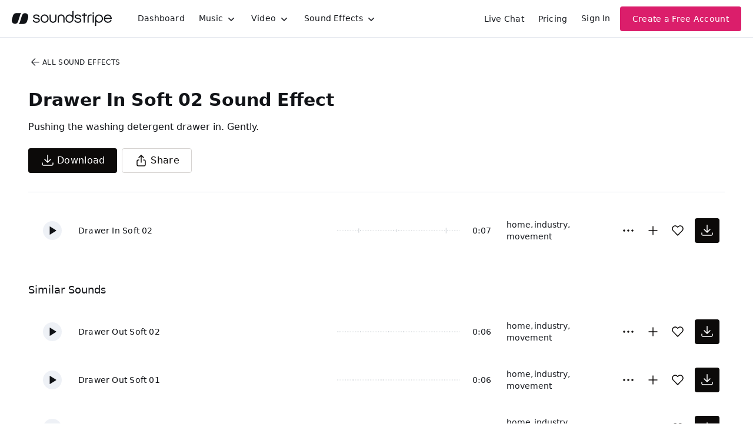

--- FILE ---
content_type: text/html;charset=UTF-8
request_url: https://app.soundstripe.com/sound-effects/12125
body_size: 28749
content:
<!DOCTYPE html><html lang="en"><head><style type="text/css">.turbo-progress-bar {
  position: fixed;
  display: block;
  top: 0;
  left: 0;
  height: 3px;
  background: #0076ff;
  z-index: 2147483647;
  transition:
    width 300ms ease-out,
    opacity 150ms 150ms ease-in;
  transform: translate3d(0, 0, 0);
}
</style><style type="text/css">.turbo-progress-bar {
  position: fixed;
  display: block;
  top: 0;
  left: 0;
  height: 3px;
  background: #0076ff;
  z-index: 2147483647;
  transition:
    width 300ms ease-out,
    opacity 150ms 150ms ease-in;
  transform: translate3d(0, 0, 0);
}
</style><meta charset="utf-8"><meta name="viewport" content="width=device-width,initial-scale=1"><meta name="mobile-web-app-capable" content="yes"><link rel="apple-touch-icon" sizes="180x180" href="/assets/images/apple-touch-icon.png"><link rel="mask-icon" href="/assets/svg/safari-pinned-tab.svg" color="#eb307c"><title>Download Drawer In Soft 02 Sound Effect | Royalty Free SFX</title><link href="/assets/please-wait.css" rel="stylesheet"><link href="/assets/fonts.css" rel="stylesheet"><link rel="preload" href="/assets/fonts/NeueHaasGroteskDisplay-65Medium-Web.woff2" as="font" type="font/woff2" crossorigin=""><link rel="preload" href="/assets/fonts/NeueHaasGroteskDisplay-75Bold-Web.woff2" as="font" type="font/woff2" crossorigin=""><link rel="preload" href="/assets/fonts/NeueHaasGroteskDisplay-95Black-Web.woff2" as="font" type="font/woff2" crossorigin=""><link rel="preload" href="/assets/fonts/InterVariable.woff2" as="font" type="font/woff2" crossorigin=""><noscript><img height="1" width="1" src="https://www.facebook.com/tr?id=364338823902536&ev=PageView&noscript=1"/></noscript><style>/*! sanitize.css v4.1.0 | CC0 License | github.com/jonathantneal/sanitize.css */

/* Display definitions
   ========================================================================== */

/**
 * Add the correct display in IE 9-.
 * 1. Add the correct display in Edge, IE, and Firefox.
 * 2. Add the correct display in IE.
 */

article,
aside,
details, /* 1 */
figcaption,
figure,
footer,
header,
main, /* 2 */
menu,
nav,
section,
summary { /* 1 */
	display: block;
}

/**
 * Add the correct display in IE 9-.
 */

audio,
canvas,
progress,
video {
	display: inline-block;
}

/**
 * Add the correct display in iOS 4-7.
 */

audio:not([controls]) {
	display: none;
	height: 0;
}

/**
 * Add the correct display in IE 10-.
 * 1. Add the correct display in IE.
 */

template, /* 1 */
[hidden] {
	display: none;
}

/* Elements of HTML (https://www.w3.org/TR/html5/semantics.html)
   ========================================================================== */

/**
 * 1. Remove repeating backgrounds in all browsers (opinionated).
 * 2. Add box sizing inheritence in all browsers (opinionated).
 */

*,
::before,
::after {
	background-repeat: no-repeat; /* 1 */
	box-sizing: inherit; /* 2 */
}

/**
 * 1. Add text decoration inheritance in all browsers (opinionated).
 * 2. Add vertical alignment inheritence in all browsers (opinionated).
 */

::before,
::after {
	text-decoration: inherit; /* 1 */
	vertical-align: inherit; /* 2 */
}

/**
 * 1. Add border box sizing in all browsers (opinionated).
 * 2. Add the default cursor in all browsers (opinionated).
 * 3. Add a flattened line height in all browsers (opinionated).
 * 4. Prevent font size adjustments after orientation changes in IE and iOS.
 */

html {
	box-sizing: border-box; /* 1 */
	cursor: default; /* 2 */
	font-family: sans-serif; /* 3 */
	line-height: 1.5; /* 3 */
	-ms-text-size-adjust: 100%; /* 4 */
	-webkit-text-size-adjust: 100%; /* 5 */
}

/* Sections (https://www.w3.org/TR/html5/sections.html)
   ========================================================================== */

/**
 * Remove the margin in all browsers (opinionated).
 */

body {
	margin: 0;
}

/**
 * Correct the font sizes and margins on `h1` elements within
 * `section` and `article` contexts in Chrome, Firefox, and Safari.
 */

h1 {
	font-size: 2em;
	margin: .67em 0;
}

/* Grouping content (https://www.w3.org/TR/html5/grouping-content.html)
   ========================================================================== */

/**
 * 1. Correct font sizing inheritance and scaling in all browsers.
 * 2. Correct the odd `em` font sizing in all browsers.
 */

code,
kbd,
pre,
samp {
	font-family: monospace, monospace; /* 1 */
	font-size: 1em; /* 2 */
}

/**
 * 1. Correct the height in Firefox.
 * 2. Add visible overflow in Edge and IE.
 */

hr {
	height: 0; /* 1 */
	overflow: visible; /* 2 */
}

/**
 * Remove the list style on navigation lists in all browsers (opinionated).
 */

nav ol,
nav ul {
	list-style: none;
}

/* Text-level semantics
   ========================================================================== */

/**
 * 1. Add a bordered underline effect in all browsers.
 * 2. Remove text decoration in Firefox 40+.
 */

abbr[title] {
	border-bottom: 1px dotted; /* 1 */
	text-decoration: none; /* 2 */
}

/**
 * Prevent the duplicate application of `bolder` by the next rule in Safari 6.
 */

b,
strong {
	font-weight: inherit;
}

/**
 * Add the correct font weight in Chrome, Edge, and Safari.
 */

b,
strong {
	font-weight: bolder;
}

/**
 * Add the correct font style in Android 4.3-.
 */

dfn {
	font-style: italic;
}

/**
 * Add the correct colors in IE 9-.
 */

mark {
	background-color: #ffff00;
	color: #000000;
}

/**
 * Add the correct vertical alignment in Chrome, Firefox, and Opera.
 */

progress {
	vertical-align: baseline;
}

/**
 * Correct the font size in all browsers.
 */

small {
	font-size: 83.3333%;
}

/**
 * Change the positioning on superscript and subscript elements
 * in all browsers (opinionated).
 * 1. Correct the font size in all browsers.
 */

sub,
sup {
	font-size: 83.3333%; /* 1 */
	line-height: 0;
	position: relative;
	vertical-align: baseline;
}

sub {
	bottom: -.25em;
}

sup {
	top: -.5em;
}

/*
 * Remove the text shadow on text selections (opinionated).
 * 1. Restore the coloring undone by defining the text shadow (opinionated).
 */

::-moz-selection {
	background-color: #b3d4fc; /* 1 */
	color: #000000; /* 1 */
	text-shadow: none;
}

::selection {
	background-color: #b3d4fc; /* 1 */
	color: #000000; /* 1 */
	text-shadow: none;
}

/* Embedded content (https://www.w3.org/TR/html5/embedded-content-0.html)
   ========================================================================== */

/*
 * Change the alignment on media elements in all browers (opinionated).
 */

audio,
canvas,
iframe,
img,
svg,
video {
	vertical-align: middle;
}

/**
 * Remove the border on images inside links in IE 10-.
 */

img {
	border-style: none;
}

/**
 * Change the fill color to match the text color in all browsers (opinionated).
 */

svg {
	fill: currentColor;
}

/**
 * Hide the overflow in IE.
 */

svg:not(:root) {
	overflow: hidden;
}

/* Links (https://www.w3.org/TR/html5/links.html#links)
   ========================================================================== */

/**
 * 1. Remove the gray background on active links in IE 10.
 * 2. Remove the gaps in underlines in iOS 8+ and Safari 8+.
 */

a {
	background-color: transparent; /* 1 */
	-webkit-text-decoration-skip: objects; /* 2 */
}

/**
 * Remove the outline when hovering in all browsers (opinionated).
 */

a:hover {
	outline-width: 0;
}

/* Tabular data (https://www.w3.org/TR/html5/tabular-data.html)
   ========================================================================== */

/*
 * Remove border spacing in all browsers (opinionated).
 */

table {
	border-collapse: collapse;
	border-spacing: 0;
}

/* transform-style:  (https://www.w3.org/TR/html5/forms.html)
   ========================================================================== */

/**
 * 1. Remove the default styling in all browsers (opinionated).
 * 3. Remove the margin in Firefox and Safari.
 */

button,
input,
select,
textarea {
	background-color: transparent; /* 1 */
	border-style: none; /* 1 */
	color: inherit; /* 1 */
	font-size: 1em; /* 1 */
	margin: 0; /* 3 */
}

/**
 * Correct the overflow in IE.
 * 1. Correct the overflow in Edge.
 */

button,
input { /* 1 */
	overflow: visible;
}

/**
 * Remove the inheritance in Edge, Firefox, and IE.
 * 1. Remove the inheritance in Firefox.
 */

button,
select { /* 1 */
	text-transform: none;
}

/**
 * 1. Prevent the WebKit bug where (2) destroys native `audio` and `video`
 *    controls in Android 4.
 * 2. Correct the inability to style clickable types in iOS and Safari.
 */

button,
html [type="button"], /* 1 */
[type="reset"],
[type="submit"] {
	-webkit-appearance: button; /* 2 */
}

/**
 * Remove the inner border and padding in Firefox.
 */

::-moz-focus-inner {
	border-style: none;
	padding: 0;
}

/**
 * Correct the focus styles unset by the previous rule.
 */

:-moz-focusring {
	outline: 1px dotted ButtonText;
}

/**
 * Correct the border, margin, and padding in all browsers.
 */

fieldset {
	border: 1px solid #c0c0c0;
	margin: 0 2px;
	padding: .35em .625em .75em;
}

/**
 * 1. Correct the text wrapping in Edge and IE.
 * 2. Remove the padding so developers are not caught out when they zero out
 *    `fieldset` elements in all browsers.
 */

legend {
	display: table; /* 1 */
	max-width: 100%; /* 1 */
	padding: 0; /* 2 */
	white-space: normal; /* 1 */
}

/**
 * 1. Remove the vertical scrollbar in IE.
 * 2. Change the resize direction on textareas in all browsers (opinionated).
 */

textarea {
	overflow: auto; /* 1 */
	resize: vertical; /* 2 */
}

/**
 * Remove the padding in IE 10-.
 */

[type="checkbox"],
[type="radio"] {
	padding: 0;
}

/**
 * Correct the cursor style on increment and decrement buttons in Chrome.
 */

::-webkit-inner-spin-button,
::-webkit-outer-spin-button {
	height: auto;
}

/**
 * 1. Correct the odd appearance in Chrome and Safari.
 * 2. Correct the outline style in Safari.
 */

[type="search"] {
	-webkit-appearance: textfield; /* 1 */
	outline-offset: -2px; /* 2 */
}

/**
 * Remove the inner padding and cancel buttons in Chrome and Safari for OS X.
 */

::-webkit-search-cancel-button,
::-webkit-search-decoration {
	-webkit-appearance: none;
}

/**
 * Correct the text style on placeholders in Chrome, Edge, and Safari.
 */

::-webkit-input-placeholder {
	color: inherit;
	opacity: .54;
}

/**
 * 1. Correct the inability to style clickable types in iOS and Safari.
 * 2. Change font properties to `inherit` in Safari.
 */

::-webkit-file-upload-button {
	-webkit-appearance: button; /* 1 */
	font: inherit; /* 2 */
}

/* WAI-ARIA (https://www.w3.org/TR/html5/dom.html#wai-aria)
   ========================================================================== */

/**
 * Change the cursor on busy elements (opinionated).
 */

[aria-busy="true"] {
	cursor: progress;
}

/*
 * Change the cursor on control elements (opinionated).
 */

[aria-controls] {
	cursor: pointer;
}

/*
 * Change the cursor on disabled, not-editable, or otherwise
 * inoperable elements (opinionated).
 */

[aria-disabled] {
	cursor: default;
}

/* User interaction (https://www.w3.org/TR/html5/editing.html)
   ========================================================================== */

/*
 * Remove the tapping delay on clickable elements (opinionated).
 * 1. Remove the tapping delay in IE 10.
 */

a,
area,
button,
input,
label,
select,
textarea,
[tabindex] {
	-ms-touch-action: manipulation; /* 1 */
	touch-action: manipulation;
}

/*
 * Change the display on visually hidden accessible elements (opinionated).
 */

[hidden][aria-hidden="false"] {
	clip: rect(0, 0, 0, 0);
	display: inherit;
	position: absolute;
}

[hidden][aria-hidden="false"]:focus {
	clip: auto;
}
</style><style>.rc-slider {
  position: relative;
  height: 14px;
  padding: 5px 0;
  width: 100%;
  border-radius: 6px;
  touch-action: none;
  box-sizing: border-box;
  -webkit-tap-highlight-color: rgba(0, 0, 0, 0);
}
.rc-slider * {
  box-sizing: border-box;
  -webkit-tap-highlight-color: rgba(0, 0, 0, 0);
}
.rc-slider-rail {
  position: absolute;
  width: 100%;
  background-color: #e9e9e9;
  height: 4px;
  border-radius: 6px;
}
.rc-slider-track {
  position: absolute;
  left: 0;
  height: 4px;
  border-radius: 6px;
  background-color: #abe2fb;
}
.rc-slider-handle {
  position: absolute;
  width: 14px;
  height: 14px;
  cursor: pointer;
  cursor: -webkit-grab;
  margin-top: -5px;
  cursor: grab;
  border-radius: 50%;
  border: solid 2px #96dbfa;
  background-color: #fff;
  touch-action: pan-x;
}
.rc-slider-handle-dragging.rc-slider-handle-dragging.rc-slider-handle-dragging {
  border-color: #57c5f7;
  box-shadow: 0 0 0 5px #96dbfa;
}
.rc-slider-handle:focus {
  outline: none;
}
.rc-slider-handle-click-focused:focus {
  border-color: #96dbfa;
  box-shadow: unset;
}
.rc-slider-handle:hover {
  border-color: #57c5f7;
}
.rc-slider-handle:active {
  border-color: #57c5f7;
  box-shadow: 0 0 5px #57c5f7;
  cursor: -webkit-grabbing;
  cursor: grabbing;
}
.rc-slider-mark {
  position: absolute;
  top: 18px;
  left: 0;
  width: 100%;
  font-size: 12px;
}
.rc-slider-mark-text {
  position: absolute;
  display: inline-block;
  vertical-align: middle;
  text-align: center;
  cursor: pointer;
  color: #999;
}
.rc-slider-mark-text-active {
  color: #666;
}
.rc-slider-step {
  position: absolute;
  width: 100%;
  height: 4px;
  background: transparent;
}
.rc-slider-dot {
  position: absolute;
  bottom: -2px;
  margin-left: -4px;
  width: 8px;
  height: 8px;
  border: 2px solid #e9e9e9;
  background-color: #fff;
  cursor: pointer;
  border-radius: 50%;
  vertical-align: middle;
}
.rc-slider-dot-active {
  border-color: #96dbfa;
}
.rc-slider-dot-reverse {
  margin-right: -4px;
}
.rc-slider-disabled {
  background-color: #e9e9e9;
}
.rc-slider-disabled .rc-slider-track {
  background-color: #ccc;
}
.rc-slider-disabled .rc-slider-handle,
.rc-slider-disabled .rc-slider-dot {
  border-color: #ccc;
  box-shadow: none;
  background-color: #fff;
  cursor: not-allowed;
}
.rc-slider-disabled .rc-slider-mark-text,
.rc-slider-disabled .rc-slider-dot {
  cursor: not-allowed !important;
}
.rc-slider-vertical {
  width: 14px;
  height: 100%;
  padding: 0 5px;
}
.rc-slider-vertical .rc-slider-rail {
  height: 100%;
  width: 4px;
}
.rc-slider-vertical .rc-slider-track {
  left: 5px;
  bottom: 0;
  width: 4px;
}
.rc-slider-vertical .rc-slider-handle {
  margin-left: -5px;
  touch-action: pan-y;
}
.rc-slider-vertical .rc-slider-mark {
  top: 0;
  left: 18px;
  height: 100%;
}
.rc-slider-vertical .rc-slider-step {
  height: 100%;
  width: 4px;
}
.rc-slider-vertical .rc-slider-dot {
  left: 2px;
  margin-bottom: -4px;
}
.rc-slider-vertical .rc-slider-dot:first-child {
  margin-bottom: -4px;
}
.rc-slider-vertical .rc-slider-dot:last-child {
  margin-bottom: -4px;
}
.rc-slider-tooltip-zoom-down-enter,
.rc-slider-tooltip-zoom-down-appear {
  animation-duration: 0.3s;
  animation-fill-mode: both;
  display: block !important;
  animation-play-state: paused;
}
.rc-slider-tooltip-zoom-down-leave {
  animation-duration: 0.3s;
  animation-fill-mode: both;
  display: block !important;
  animation-play-state: paused;
}
.rc-slider-tooltip-zoom-down-enter.rc-slider-tooltip-zoom-down-enter-active,
.rc-slider-tooltip-zoom-down-appear.rc-slider-tooltip-zoom-down-appear-active {
  animation-name: rcSliderTooltipZoomDownIn;
  animation-play-state: running;
}
.rc-slider-tooltip-zoom-down-leave.rc-slider-tooltip-zoom-down-leave-active {
  animation-name: rcSliderTooltipZoomDownOut;
  animation-play-state: running;
}
.rc-slider-tooltip-zoom-down-enter,
.rc-slider-tooltip-zoom-down-appear {
  transform: scale(0, 0);
  animation-timing-function: cubic-bezier(0.23, 1, 0.32, 1);
}
.rc-slider-tooltip-zoom-down-leave {
  animation-timing-function: cubic-bezier(0.755, 0.05, 0.855, 0.06);
}
@keyframes rcSliderTooltipZoomDownIn {
  0% {
    opacity: 0;
    transform-origin: 50% 100%;
    transform: scale(0, 0);
  }
  100% {
    transform-origin: 50% 100%;
    transform: scale(1, 1);
  }
}
@keyframes rcSliderTooltipZoomDownOut {
  0% {
    transform-origin: 50% 100%;
    transform: scale(1, 1);
  }
  100% {
    opacity: 0;
    transform-origin: 50% 100%;
    transform: scale(0, 0);
  }
}
.rc-slider-tooltip {
  position: absolute;
  left: -9999px;
  top: -9999px;
  visibility: visible;
  box-sizing: border-box;
  -webkit-tap-highlight-color: rgba(0, 0, 0, 0);
}
.rc-slider-tooltip * {
  box-sizing: border-box;
  -webkit-tap-highlight-color: rgba(0, 0, 0, 0);
}
.rc-slider-tooltip-hidden {
  display: none;
}
.rc-slider-tooltip-placement-top {
  padding: 4px 0 8px 0;
}
.rc-slider-tooltip-inner {
  padding: 6px 2px;
  min-width: 24px;
  height: 24px;
  font-size: 12px;
  line-height: 1;
  color: #fff;
  text-align: center;
  text-decoration: none;
  background-color: #6c6c6c;
  border-radius: 6px;
  box-shadow: 0 0 4px #d9d9d9;
}
.rc-slider-tooltip-arrow {
  position: absolute;
  width: 0;
  height: 0;
  border-color: transparent;
  border-style: solid;
}
.rc-slider-tooltip-placement-top .rc-slider-tooltip-arrow {
  bottom: 4px;
  left: 50%;
  margin-left: -4px;
  border-width: 4px 4px 0;
  border-top-color: #6c6c6c;
}
</style><style>.react-toggle {
  display: inline-block;
  position: relative;
  cursor: pointer;
  background-color: transparent;
  border: 0;
  padding: 0;

  -webkit-touch-callout: none;
  -webkit-user-select: none;
  -khtml-user-select: none;
  -moz-user-select: none;
  -ms-user-select: none;
  user-select: none;

  -webkit-tap-highlight-color: rgba(0,0,0,0);
  -webkit-tap-highlight-color: transparent;
}

.react-toggle-screenreader-only {
  border: 0;
  clip: rect(0 0 0 0);
  height: 1px;
  margin: -1px;
  overflow: hidden;
  padding: 0;
  position: absolute;
  width: 1px;
}

.react-toggle--disabled {
  cursor: not-allowed;
  opacity: 0.5;
  -webkit-transition: opacity 0.25s;
  transition: opacity 0.25s;
}

.react-toggle-track {
  width: 50px;
  height: 24px;
  padding: 0;
  border-radius: 30px;
  background-color: #4D4D4D;
  -webkit-transition: all 0.2s ease;
  -moz-transition: all 0.2s ease;
  transition: all 0.2s ease;
}

.react-toggle:hover:not(.react-toggle--disabled) .react-toggle-track {
  background-color: #000000;
}

.react-toggle--checked .react-toggle-track {
  background-color: #19AB27;
}

.react-toggle--checked:hover:not(.react-toggle--disabled) .react-toggle-track {
  background-color: #128D15;
}

.react-toggle-track-check {
  position: absolute;
  width: 14px;
  height: 10px;
  top: 0px;
  bottom: 0px;
  margin-top: auto;
  margin-bottom: auto;
  line-height: 0;
  left: 8px;
  opacity: 0;
  -webkit-transition: opacity 0.25s ease;
  -moz-transition: opacity 0.25s ease;
  transition: opacity 0.25s ease;
}

.react-toggle--checked .react-toggle-track-check {
  opacity: 1;
  -webkit-transition: opacity 0.25s ease;
  -moz-transition: opacity 0.25s ease;
  transition: opacity 0.25s ease;
}

.react-toggle-track-x {
  position: absolute;
  width: 10px;
  height: 10px;
  top: 0px;
  bottom: 0px;
  margin-top: auto;
  margin-bottom: auto;
  line-height: 0;
  right: 10px;
  opacity: 1;
  -webkit-transition: opacity 0.25s ease;
  -moz-transition: opacity 0.25s ease;
  transition: opacity 0.25s ease;
}

.react-toggle--checked .react-toggle-track-x {
  opacity: 0;
}

.react-toggle-thumb {
  transition: all 0.5s cubic-bezier(0.23, 1, 0.32, 1) 0ms;
  position: absolute;
  top: 1px;
  left: 1px;
  width: 22px;
  height: 22px;
  border: 1px solid #4D4D4D;
  border-radius: 50%;
  background-color: #FAFAFA;

  -webkit-box-sizing: border-box;
  -moz-box-sizing: border-box;
  box-sizing: border-box;

  -webkit-transition: all 0.25s ease;
  -moz-transition: all 0.25s ease;
  transition: all 0.25s ease;
}

.react-toggle--checked .react-toggle-thumb {
  left: 27px;
  border-color: #19AB27;
}

.react-toggle--focus .react-toggle-thumb {
  -webkit-box-shadow: 0px 0px 3px 2px #0099E0;
  -moz-box-shadow: 0px 0px 3px 2px #0099E0;
  box-shadow: 0px 0px 2px 3px #0099E0;
}

.react-toggle:active:not(.react-toggle--disabled) .react-toggle-thumb {
  -webkit-box-shadow: 0px 0px 5px 5px #0099E0;
  -moz-box-shadow: 0px 0px 5px 5px #0099E0;
  box-shadow: 0px 0px 5px 5px #0099E0;
}
</style><style>.react-multi-email {
  border: 0 !important;
  margin: 0;
  max-width: 100%;
  padding: 0.75rem !important;
  text-align: left;
}

.react-multi-email > span[data-placeholder] {
  color: #6A707C !important;
  font-size: 1rem;
  line-height: 1.5rem;
}

.react-multi-email > input {
  border: 0 none !important;
  display: inline-block !important;
  font-family: inherit;
  font-size: 1rem;
  font-weight: 500;
  line-height: 1.5rem;
  outline: none !important;
  padding: 0 !important;
  vertical-align: baseline !important;
  width: auto !important;
}
</style><style>.BambooHR-ATS-board{
    font-family: 'Inter Variable', system-ui, sans-serif !important;
}

.BambooHR-ATS-board h2 {
    text-align: center;
    padding: 4rem !important;
    font-size: 2.5rem !important;
    line-height: 1.25 !important;
    font-weight: 500 !important;
}

.BambooHR-ATS-board a {
    text-align: left;
    font-weight: 500 !important;
    font-size: 1.25rem !important;
    text-decoration: none;
}

.BambooHR-ATS-Department-Header {
    font-size: 1rem !important;
}

.BambooHR-ATS-Location {
    font-size: 1rem;
}

.BambooHR-ATS-board a:hover {
    color: #2767e7;
    font-weight: 500 !important;
    text-decoration: underline;
}
</style><style data-styled="active" data-styled-version="5.3.11">.kOnwwm{height:0px;width:0px;display:none;}.ccdrLl{color:#181B20;display:inline-block;fill:currentColor;stroke:none;}@media (hover:hover){.ccdrLl:hover{color:text.secondary;}}.ccdrLl.active:active{opacity:0.6;}.ccdrLl.thick{stroke-width:4px !important;}.iImTeT{color:currentColor;display:inline-block;fill:currentColor;stroke:none;}@media (hover:hover){.iImTeT:hover{color:currentColor;}}.iImTeT.active:active{opacity:0.6;}.iImTeT.thick{stroke-width:4px !important;}.jmwPOM{display:inline-block;fill:currentColor;stroke:none;}@media (hover:hover){.jmwPOM:hover{color:#111317;}}.jmwPOM.active:active{opacity:0.6;}.jmwPOM.thick{stroke-width:4px !important;}.arqnk{max-width:120rem;padding-bottom:1.25rem;padding-left:1.25rem;padding-right:1.25rem;padding-top:1.25rem;}@media screen and (min-width:38rem){.arqnk{padding-top:1.5rem;padding-bottom:1.5rem;}}@media screen and (min-width:60rem){.arqnk{padding-left:1.5rem;padding-right:1.5rem;}}@media screen and (min-width:75rem){.arqnk{padding-top:3rem;padding-left:3rem;padding-right:3rem;padding-bottom:3rem;}}.gxAoOg{-webkit-align-items:center;-webkit-box-align:center;-ms-flex-align:center;align-items:center;display:-webkit-box;display:-webkit-flex;display:-ms-flexbox;display:flex;height:100%;}.dNTSiF{-webkit-align-items:center;-webkit-box-align:center;-ms-flex-align:center;align-items:center;-webkit-box-pack:center;-webkit-justify-content:center;-ms-flex-pack:center;justify-content:center;display:-webkit-box;display:-webkit-flex;display:-ms-flexbox;display:flex;height:100%;width:170px;margin-right:1rem;}@media screen and (min-width:60rem){.dNTSiF{margin-right:2rem;}}.dLzgdZ{-webkit-align-items:center;-webkit-box-align:center;-ms-flex-align:center;align-items:center;display:-webkit-box;display:-webkit-flex;display:-ms-flexbox;display:flex;padding-left:0.5rem;padding-right:0.5rem;}@media screen and (min-width:60rem){.dLzgdZ{padding-left:0.75rem;padding-right:0.75rem;}}.hVfIVE{display:-webkit-box;display:-webkit-flex;display:-ms-flexbox;display:flex;margin-left:0.25rem;}.cPYsam{display:none;}@media screen and (min-width:60rem){.cPYsam{display:block;}}.hhyrZw{border-bottom:1px solid;border-bottom-color:#E3E6ED;margin-bottom:0.25rem;padding-left:0.25rem;padding-right:0.25rem;}@media screen and (min-width:48rem){.hhyrZw{padding-left:0;padding-right:0;}}@media screen and (min-width:75rem){.hhyrZw{margin-bottom:1.5rem;}}.jhjIIQ{-webkit-flex-direction:column;-ms-flex-direction:column;flex-direction:column;display:-webkit-box;display:-webkit-flex;display:-ms-flexbox;display:flex;padding-bottom:2rem;}.eejXVj{margin-bottom:1.5rem;font-size:0.75rem;font-weight:500;line-height:1rem;-webkit-letter-spacing:0.3px;-moz-letter-spacing:0.3px;-ms-letter-spacing:0.3px;letter-spacing:0.3px;}@media screen and (min-width:75rem){.eejXVj{margin-bottom:2rem;}}.hpujRn{-webkit-flex-direction:column;-ms-flex-direction:column;flex-direction:column;display:-webkit-box;display:-webkit-flex;display:-ms-flexbox;display:flex;}@media screen and (min-width:48rem){.hpujRn{-webkit-flex-direction:row;-ms-flex-direction:row;flex-direction:row;-webkit-align-items:center;-webkit-box-align:center;-ms-flex-align:center;align-items:center;}}.hGbAJm{-webkit-flex-direction:column;-ms-flex-direction:column;flex-direction:column;display:-webkit-box;display:-webkit-flex;display:-ms-flexbox;display:flex;}.gGRKZL{margin-bottom:1.5rem;}.fLQWMV{color:#111317;max-width:620px;margin-top:1rem;}.dhlIle{display:-webkit-box;display:-webkit-flex;display:-ms-flexbox;display:flex;}.dSFgaR{-webkit-flex-direction:row;-ms-flex-direction:row;flex-direction:row;-webkit-align-items:center;-webkit-box-align:center;-ms-flex-align:center;align-items:center;width:100%;display:-webkit-box;display:-webkit-flex;display:-ms-flexbox;display:flex;}.hEcAWa{padding-right:0.5rem;}.cfXSQJ{-webkit-flex:1;-ms-flex:1;flex:1;-webkit-align-items:center;-webkit-box-align:center;-ms-flex-align:center;align-items:center;display:-webkit-box;display:-webkit-flex;display:-ms-flexbox;display:flex;}@media screen and (min-width:90rem){.OPWyz{max-width:75%;}}.enEYNG{-webkit-align-items:center;-webkit-box-align:center;-ms-flex-align:center;align-items:center;display:-webkit-box;display:-webkit-flex;display:-ms-flexbox;display:flex;}.cgtiGq{-webkit-align-items:center;-webkit-box-align:center;-ms-flex-align:center;align-items:center;display:none;margin-right:0.5rem;}@media screen and (min-width:38rem){.cgtiGq{display:-webkit-box;display:-webkit-flex;display:-ms-flexbox;display:flex;}}.bSZVOr{display:none;}@media screen and (min-width:38rem){.bSZVOr{display:block;}}.bUODVI{margin-top:30px;}.eDLpGR{-webkit-box-pack:justify;-webkit-justify-content:space-between;-ms-flex-pack:justify;justify-content:space-between;display:-webkit-box;display:-webkit-flex;display:-ms-flexbox;display:flex;width:100%;}.gGosoR{-webkit-flex-direction:column;-ms-flex-direction:column;flex-direction:column;-webkit-align-items:center;-webkit-box-align:center;-ms-flex-align:center;align-items:center;-webkit-box-pack:center;-webkit-justify-content:center;-ms-flex-pack:center;justify-content:center;width:100%;display:-webkit-box;display:-webkit-flex;display:-ms-flexbox;display:flex;padding-bottom:0.5rem;text-align:center;}.cXKLah{-webkit-align-items:center;-webkit-box-align:center;-ms-flex-align:center;align-items:center;background:transparent;border-radius:0.25rem;border:1px solid #d6d3d1;color:#0c0a09;cursor:pointer;display:-webkit-inline-box;display:-webkit-inline-flex;display:-ms-inline-flexbox;display:inline-flex;-webkit-flex-shrink:0;-ms-flex-negative:0;flex-shrink:0;font-size:1rem;font-weight:500;-webkit-box-pack:center;-webkit-justify-content:center;-ms-flex-pack:center;justify-content:center;-webkit-letter-spacing:0.3px;-moz-letter-spacing:0.3px;-ms-letter-spacing:0.3px;letter-spacing:0.3px;line-height:24px;padding:0.5rem 1.25rem;-webkit-text-decoration:none;text-decoration:none;-webkit-transition:all 150ms ease-out;transition:all 150ms ease-out;-webkit-user-select:none;-moz-user-select:none;-ms-user-select:none;user-select:none;}.cXKLah:hover{border-color:#1c1917;color:#292524;}.cXKLah:focus{box-shadow:0px 0px 0px 3px rgba(81,134,240,0.53);outline:none;}.cXKLah:active{border-color:#d6d3d1;color:#0c0a09;}.cXKLah:disabled{border-color:#e7e5e4;color:#a6a09b;cursor:not-allowed;}.cXKLah.primary{background:#0c0a09;border-color:transparent;color:#FFF;}.cXKLah.primary.disabled{color:#79716b;background:#e7e5e4;border-color:#f5f5f4;}.cXKLah.primary:not(:disabled):hover{background:#292524;border-color:#292524;box-shadow:0px 2px 6px 0px rgba(13,15,17,0.12);}.cXKLah.primary:not(:disabled):active{border-color:#292524;background:#1c1917;box-shadow:none;}.cXKLah.primary:disabled{color:#79716b;background:#e7e5e4;border-color:#f5f5f4;}.cXKLah.secondary{background:#6760d2;border-color:transparent;color:#FFF;}.cXKLah.secondary:hover{background:#7577df;border-color:transparent;box-shadow:0px 2px 6px 0px rgba(13,15,17,0.12);}.cXKLah.secondary:active{background:#544bb7;border-color:#443f94;box-shadow:none;}.cXKLah.secondary:disabled{background:#ced6f7;border-color:transparent;color:#FFF;}.cXKLah.subtle{background:transparent;border-color:transparent;}.cXKLah.subtle:hover,.cXKLah.subtle:focus{background:#e7e5e4;border-color:transparent;}.cXKLah.subtle:active{background:#d6d3d1;}.cXKLah.subtle:disabled{background:#f5f5f4;color:#a6a09b;}.cXKLah.cta{background:#db1e6b;color:#FFF;border-color:transparent;}.cXKLah.cta:hover{background:#f14393;border-color:transparent;box-shadow:0px 2px 6px 0px rgba(13,15,17,0.12);}.cXKLah.cta:active{background:#db1e6b;border-color:#db1e6b;box-shadow:none;}.cXKLah.cta:disabled{background:#fde6f2;border-color:transparent;color:#a6a09b;}.cXKLah.pinkJoy{background:#db1e6b;color:#FFF;border-color:transparent;}.cXKLah.pinkJoy:hover{background:#f14393;border-color:transparent;box-shadow:0px 2px 6px 0px rgba(13,15,17,0.12);}.cXKLah.pinkJoy:active{background:#db1e6b;border-color:#db1e6b;box-shadow:none;}.cXKLah.pinkJoy:disabled{background:#fde6f2;color:#a6a09b;border-color:transparent;}.cXKLah.blue{background:#2563eb;border-color:transparent;color:#FFF;}.cXKLah.blue:hover{background:#3b82f6;border-color:transparent;box-shadow:0px 2px 6px 0px rgba(13,15,17,0.12);}.cXKLah.blue:active{background:#2563eb;border-color:#1d4ed8;box-shadow:none;}.cXKLah.blue:disabled{background:#dbeafe;border-color:transparent;color:#a6a09b;}.cXKLah.gray{background:#57534d;border-color:transparent;color:#FFF;}.cXKLah.gray:hover{background:#79716b;border-color:transparent;box-shadow:0px 2px 6px 0px rgba(13,15,17,0.12);}.cXKLah.gray:active{background:#57534d;border-color:#44403b;}.cXKLah.gray:disabled{background:#f5f5f4;color:#a6a09b;}.cXKLah.green{background:#15803d;border-color:transparent;color:#FFF;}.cXKLah.green:hover{background:#16a34a;border-color:transparent;box-shadow:0px 2px 6px 0px rgba(13,15,17,0.12);}.cXKLah.green:active{background:#166534;border-color:#166534;box-shadow:none;}.cXKLah.green:disabled{background:#dcfce7;border-color:#dcfce7;color:#a6a09b;}.cXKLah.black{background:#0c0a09;border-color:#FFF;color:#FFF;}.cXKLah.black:hover{background:#292524;border-color:#292524;box-shadow:0px 2px 6px 0px rgba(13,15,17,0.12);}.cXKLah.black:active{background:#1c1917;border-color:#1c1917;box-shadow:none;}.cXKLah.black:disabled{background:#e7e5e4;border-color:#e7e5e4;color:#a6a09b;}.cXKLah.danger{background:#b91c1c;border-color:transparent;color:#FFF;}.cXKLah.danger:hover{background:#dc2626;border-color:transparent;box-shadow:0px 2px 6px 0px rgba(13,15,17,0.12);}.cXKLah.danger:active{background:#b91c1c;border-color:#991b1b;box-shadow:none;}.cXKLah.danger:disabled{background:#fee2e2;border-color:transparent;color:#a6a09b;}.cXKLah.icon-only{padding:0.5rem;}.cXKLah.stroke{color:#0c0a09;border-color:#0c0a09;background-color:transparent;}.cXKLah.stroke:hover{background-color:#0c0a09;border-color:transparent;color:#FFF;box-shadow:0px 2px 6px 0px rgba(13,15,17,0.12);}.cXKLah.stroke:active{background-color:#0c0a09;border-color:#0c0a09;color:#fafaf9;box-shadow:none;}.cXKLah.stroke:disabled{background-color:#f5f5f4;border-color:#e7e5e4;color:#a6a09b;}.cXKLah.stroke-pink{color:#db2777;border-color:#db2777;background-color:transparent;}.cXKLah.stroke-pink:hover{background-color:#db2777;color:#FFF;border-color:#db2777;box-shadow:0px 2px 6px 0px rgba(13,15,17,0.12);}.cXKLah.stroke-pink:active{background-color:#be185d;color:#FFF;border-color:#db2777;box-shadow:none;}.cXKLah.stroke-pink:disabled{background-color:#fce7f3;color:#a6a09b;border-color:#fce7f3;}.cXKLah.stroke-blue{color:#2563eb;border-color:#2563eb;background-color:transparent;}.cXKLah.stroke-blue:hover{background-color:#2563eb;border-color:#1d4ed8;color:#FFF;box-shadow:0px 2px 6px 0px rgba(13,15,17,0.12);}.cXKLah.stroke-blue:active{background-color:#1d4ed8;border-color:#2563eb;box-shadow:none;}.cXKLah.stroke-blue:disabled{background-color:#dbeafe;color:#a6a09b;border-color:#dbeafe;}.cXKLah.primary-border{border-color:#111317;}.cXKLah.white{background:#FFF;border-color:transparent;color:#1c1917;}.cXKLah.white:hover{background:#FFF;border-color:#d6d3d1;color:#0c0a09;}.cXKLah.white:active{background:#FFF;border-color:#79716b;color:#0c0a09;}.cXKLah.white:disabled{background:#f5f5f4;border-color:transparent;color:#a6a09b;}.cXKLah.mktbtn{background:#000;border-color:#FFF;color:#FFF;}.cXKLah.mktbtn:hover{background:#44403b;border-color:#57534d;box-shadow:0px 2px 6px 0px rgba(13,15,17,0.12);}.cXKLah.mktbtn:active{background:#1c1917;border-color:#44403b;}.cXKLah.mktbtn:disabled{background:#e7e5e4;border-color:#e7e5e4;color:#a6a09b;}.cXKLah.ghost{color:#0c0a09;border-color:none;}.cXKLah.ghost:hover{border-color:none;}.cXKLah.ghost:active{border-color:none;}.cXKLah.ghost:disabled{border-color:none;color:#a6a09b;}.cXKLah.xs{font-size:0.75rem;line-height:16px;padding:0.5rem 1rem;}.cXKLah.xs.icon-only{padding:0.5rem;}.cXKLah.sm{font-size:0.875rem;line-height:20px;padding:0.5rem 1rem;}.cXKLah.sm.icon-only{padding:0.5rem;}.cXKLah.lg{font-size:1rem;line-height:24px;padding:1rem 1.5rem;}.cXKLah.lg.icon-only{padding:1rem;}.cXKLah.link{color:#C22459;}.cXKLah.link-secondary{color:#111317;}.cXKLah.link-subtle{color:#181B20;}.cXKLah svg:not(:only-child):first-child{margin-right:4px;}.cXKLah svg:not(:only-child):last-child{margin-left:4px;}.cXKLah.link,.cXKLah.link-secondary,.cXKLah.link-subtle,.cXKLah.link-cancel{border:none;border-radius:0;padding:4px 0;-webkit-text-decoration:underline;text-decoration:underline;-webkit-box-pack:initial;-webkit-justify-content:initial;-ms-flex-pack:initial;justify-content:initial;}.cXKLah.link:hover,.cXKLah.link-secondary:hover,.cXKLah.link-subtle:hover,.cXKLah.link-cancel:hover{color:#C22459;-webkit-text-decoration:none;text-decoration:none;}.cXKLah.link:active,.cXKLah.link-secondary:active,.cXKLah.link-subtle:active,.cXKLah.link-cancel:active{color:#C22459;background:none;}.cXKLah.link.secondary,.cXKLah.link-secondary.secondary,.cXKLah.link-subtle.secondary,.cXKLah.link-cancel.secondary{border-bottom:1px solid #181B20;border-radius:0;color:#181B20;}.cXKLah.link.no-active-state:active,.cXKLah.link-secondary.no-active-state:active,.cXKLah.link-subtle.no-active-state:active,.cXKLah.link-cancel.no-active-state:active{color:#181B20;background:none;}.cXKLah.link svg:not(:only-child):first-child,.cXKLah.link-secondary svg:not(:only-child):first-child,.cXKLah.link-subtle svg:not(:only-child):first-child,.cXKLah.link-cancel svg:not(:only-child):first-child{margin-right:3px;}.cXKLah.link svg:not(:only-child):last-child,.cXKLah.link-secondary svg:not(:only-child):last-child,.cXKLah.link-subtle svg:not(:only-child):last-child,.cXKLah.link-cancel svg:not(:only-child):last-child{margin-left:3px;}.cXKLah.no-underline{-webkit-text-decoration:none;text-decoration:none;border-bottom:unset;}.cXKLah.no-underline:hover{-webkit-text-decoration:underline;text-decoration:underline;}.cXKLah.no-underline:active{-webkit-text-decoration:underline;text-decoration:underline;}.cXKLah.link-cancel{color:#181B20;}.cXKLah.link-cancel:hover,.cXKLah.link-cancel:active{color:#D12E33;}.cXKLah.link-pinkJoy{border:none;color:#db1e6b;}.cXKLah.link-pinkJoy svg{fill:#db1e6b;}.cXKLah.license-flow{border-radius:0.5rem;background-color:#FFF;text-align:start;display:block;padding:1rem;}.cXKLah.agent-search{position:relative;margin-top:1rem;margin-bottom:1rem;border-radius:0.25rem;}.cXKLah.onboarding{border-radius:0.25rem;color:white;background:#5E56CF;border-color:#5E56CF;}.cXKLah.onboarding:disabled{background:#D5D3D3;border-color:#D5D3D3;}.htjfZT{-webkit-align-items:center;-webkit-box-align:center;-ms-flex-align:center;align-items:center;background:transparent;border-radius:0.25rem;border:1px solid #d6d3d1;color:#0c0a09;cursor:pointer;display:-webkit-inline-box;display:-webkit-inline-flex;display:-ms-inline-flexbox;display:inline-flex;-webkit-flex-shrink:0;-ms-flex-negative:0;flex-shrink:0;font-size:1rem;font-weight:500;-webkit-box-pack:center;-webkit-justify-content:center;-ms-flex-pack:center;justify-content:center;-webkit-letter-spacing:0.3px;-moz-letter-spacing:0.3px;-ms-letter-spacing:0.3px;letter-spacing:0.3px;line-height:24px;padding:0.5rem 1.25rem;-webkit-text-decoration:none;text-decoration:none;-webkit-transition:all 150ms ease-out;transition:all 150ms ease-out;-webkit-user-select:none;-moz-user-select:none;-ms-user-select:none;user-select:none;margin-left:0.25rem;font-size:0.875rem;}.htjfZT:hover{border-color:#1c1917;color:#292524;}.htjfZT:focus{box-shadow:0px 0px 0px 3px rgba(81,134,240,0.53);outline:none;}.htjfZT:active{border-color:#d6d3d1;color:#0c0a09;}.htjfZT:disabled{border-color:#e7e5e4;color:#a6a09b;cursor:not-allowed;}.htjfZT.primary{background:#0c0a09;border-color:transparent;color:#FFF;}.htjfZT.primary.disabled{color:#79716b;background:#e7e5e4;border-color:#f5f5f4;}.htjfZT.primary:not(:disabled):hover{background:#292524;border-color:#292524;box-shadow:0px 2px 6px 0px rgba(13,15,17,0.12);}.htjfZT.primary:not(:disabled):active{border-color:#292524;background:#1c1917;box-shadow:none;}.htjfZT.primary:disabled{color:#79716b;background:#e7e5e4;border-color:#f5f5f4;}.htjfZT.secondary{background:#6760d2;border-color:transparent;color:#FFF;}.htjfZT.secondary:hover{background:#7577df;border-color:transparent;box-shadow:0px 2px 6px 0px rgba(13,15,17,0.12);}.htjfZT.secondary:active{background:#544bb7;border-color:#443f94;box-shadow:none;}.htjfZT.secondary:disabled{background:#ced6f7;border-color:transparent;color:#FFF;}.htjfZT.subtle{background:transparent;border-color:transparent;}.htjfZT.subtle:hover,.htjfZT.subtle:focus{background:#e7e5e4;border-color:transparent;}.htjfZT.subtle:active{background:#d6d3d1;}.htjfZT.subtle:disabled{background:#f5f5f4;color:#a6a09b;}.htjfZT.cta{background:#db1e6b;color:#FFF;border-color:transparent;}.htjfZT.cta:hover{background:#f14393;border-color:transparent;box-shadow:0px 2px 6px 0px rgba(13,15,17,0.12);}.htjfZT.cta:active{background:#db1e6b;border-color:#db1e6b;box-shadow:none;}.htjfZT.cta:disabled{background:#fde6f2;border-color:transparent;color:#a6a09b;}.htjfZT.pinkJoy{background:#db1e6b;color:#FFF;border-color:transparent;}.htjfZT.pinkJoy:hover{background:#f14393;border-color:transparent;box-shadow:0px 2px 6px 0px rgba(13,15,17,0.12);}.htjfZT.pinkJoy:active{background:#db1e6b;border-color:#db1e6b;box-shadow:none;}.htjfZT.pinkJoy:disabled{background:#fde6f2;color:#a6a09b;border-color:transparent;}.htjfZT.blue{background:#2563eb;border-color:transparent;color:#FFF;}.htjfZT.blue:hover{background:#3b82f6;border-color:transparent;box-shadow:0px 2px 6px 0px rgba(13,15,17,0.12);}.htjfZT.blue:active{background:#2563eb;border-color:#1d4ed8;box-shadow:none;}.htjfZT.blue:disabled{background:#dbeafe;border-color:transparent;color:#a6a09b;}.htjfZT.gray{background:#57534d;border-color:transparent;color:#FFF;}.htjfZT.gray:hover{background:#79716b;border-color:transparent;box-shadow:0px 2px 6px 0px rgba(13,15,17,0.12);}.htjfZT.gray:active{background:#57534d;border-color:#44403b;}.htjfZT.gray:disabled{background:#f5f5f4;color:#a6a09b;}.htjfZT.green{background:#15803d;border-color:transparent;color:#FFF;}.htjfZT.green:hover{background:#16a34a;border-color:transparent;box-shadow:0px 2px 6px 0px rgba(13,15,17,0.12);}.htjfZT.green:active{background:#166534;border-color:#166534;box-shadow:none;}.htjfZT.green:disabled{background:#dcfce7;border-color:#dcfce7;color:#a6a09b;}.htjfZT.black{background:#0c0a09;border-color:#FFF;color:#FFF;}.htjfZT.black:hover{background:#292524;border-color:#292524;box-shadow:0px 2px 6px 0px rgba(13,15,17,0.12);}.htjfZT.black:active{background:#1c1917;border-color:#1c1917;box-shadow:none;}.htjfZT.black:disabled{background:#e7e5e4;border-color:#e7e5e4;color:#a6a09b;}.htjfZT.danger{background:#b91c1c;border-color:transparent;color:#FFF;}.htjfZT.danger:hover{background:#dc2626;border-color:transparent;box-shadow:0px 2px 6px 0px rgba(13,15,17,0.12);}.htjfZT.danger:active{background:#b91c1c;border-color:#991b1b;box-shadow:none;}.htjfZT.danger:disabled{background:#fee2e2;border-color:transparent;color:#a6a09b;}.htjfZT.icon-only{padding:0.5rem;}.htjfZT.stroke{color:#0c0a09;border-color:#0c0a09;background-color:transparent;}.htjfZT.stroke:hover{background-color:#0c0a09;border-color:transparent;color:#FFF;box-shadow:0px 2px 6px 0px rgba(13,15,17,0.12);}.htjfZT.stroke:active{background-color:#0c0a09;border-color:#0c0a09;color:#fafaf9;box-shadow:none;}.htjfZT.stroke:disabled{background-color:#f5f5f4;border-color:#e7e5e4;color:#a6a09b;}.htjfZT.stroke-pink{color:#db2777;border-color:#db2777;background-color:transparent;}.htjfZT.stroke-pink:hover{background-color:#db2777;color:#FFF;border-color:#db2777;box-shadow:0px 2px 6px 0px rgba(13,15,17,0.12);}.htjfZT.stroke-pink:active{background-color:#be185d;color:#FFF;border-color:#db2777;box-shadow:none;}.htjfZT.stroke-pink:disabled{background-color:#fce7f3;color:#a6a09b;border-color:#fce7f3;}.htjfZT.stroke-blue{color:#2563eb;border-color:#2563eb;background-color:transparent;}.htjfZT.stroke-blue:hover{background-color:#2563eb;border-color:#1d4ed8;color:#FFF;box-shadow:0px 2px 6px 0px rgba(13,15,17,0.12);}.htjfZT.stroke-blue:active{background-color:#1d4ed8;border-color:#2563eb;box-shadow:none;}.htjfZT.stroke-blue:disabled{background-color:#dbeafe;color:#a6a09b;border-color:#dbeafe;}.htjfZT.primary-border{border-color:#111317;}.htjfZT.white{background:#FFF;border-color:transparent;color:#1c1917;}.htjfZT.white:hover{background:#FFF;border-color:#d6d3d1;color:#0c0a09;}.htjfZT.white:active{background:#FFF;border-color:#79716b;color:#0c0a09;}.htjfZT.white:disabled{background:#f5f5f4;border-color:transparent;color:#a6a09b;}.htjfZT.mktbtn{background:#000;border-color:#FFF;color:#FFF;}.htjfZT.mktbtn:hover{background:#44403b;border-color:#57534d;box-shadow:0px 2px 6px 0px rgba(13,15,17,0.12);}.htjfZT.mktbtn:active{background:#1c1917;border-color:#44403b;}.htjfZT.mktbtn:disabled{background:#e7e5e4;border-color:#e7e5e4;color:#a6a09b;}.htjfZT.ghost{color:#0c0a09;border-color:none;}.htjfZT.ghost:hover{border-color:none;}.htjfZT.ghost:active{border-color:none;}.htjfZT.ghost:disabled{border-color:none;color:#a6a09b;}.htjfZT.xs{font-size:0.75rem;line-height:16px;padding:0.5rem 1rem;}.htjfZT.xs.icon-only{padding:0.5rem;}.htjfZT.sm{font-size:0.875rem;line-height:20px;padding:0.5rem 1rem;}.htjfZT.sm.icon-only{padding:0.5rem;}.htjfZT.lg{font-size:1rem;line-height:24px;padding:1rem 1.5rem;}.htjfZT.lg.icon-only{padding:1rem;}.htjfZT.link{color:#C22459;}.htjfZT.link-secondary{color:#111317;}.htjfZT.link-subtle{color:#181B20;}.htjfZT svg:not(:only-child):first-child{margin-right:4px;}.htjfZT svg:not(:only-child):last-child{margin-left:4px;}.htjfZT.link,.htjfZT.link-secondary,.htjfZT.link-subtle,.htjfZT.link-cancel{border:none;border-radius:0;padding:4px 0;-webkit-text-decoration:underline;text-decoration:underline;-webkit-box-pack:initial;-webkit-justify-content:initial;-ms-flex-pack:initial;justify-content:initial;}.htjfZT.link:hover,.htjfZT.link-secondary:hover,.htjfZT.link-subtle:hover,.htjfZT.link-cancel:hover{color:#C22459;-webkit-text-decoration:none;text-decoration:none;}.htjfZT.link:active,.htjfZT.link-secondary:active,.htjfZT.link-subtle:active,.htjfZT.link-cancel:active{color:#C22459;background:none;}.htjfZT.link.secondary,.htjfZT.link-secondary.secondary,.htjfZT.link-subtle.secondary,.htjfZT.link-cancel.secondary{border-bottom:1px solid #181B20;border-radius:0;color:#181B20;}.htjfZT.link.no-active-state:active,.htjfZT.link-secondary.no-active-state:active,.htjfZT.link-subtle.no-active-state:active,.htjfZT.link-cancel.no-active-state:active{color:#181B20;background:none;}.htjfZT.link svg:not(:only-child):first-child,.htjfZT.link-secondary svg:not(:only-child):first-child,.htjfZT.link-subtle svg:not(:only-child):first-child,.htjfZT.link-cancel svg:not(:only-child):first-child{margin-right:3px;}.htjfZT.link svg:not(:only-child):last-child,.htjfZT.link-secondary svg:not(:only-child):last-child,.htjfZT.link-subtle svg:not(:only-child):last-child,.htjfZT.link-cancel svg:not(:only-child):last-child{margin-left:3px;}.htjfZT.no-underline{-webkit-text-decoration:none;text-decoration:none;border-bottom:unset;}.htjfZT.no-underline:hover{-webkit-text-decoration:underline;text-decoration:underline;}.htjfZT.no-underline:active{-webkit-text-decoration:underline;text-decoration:underline;}.htjfZT.link-cancel{color:#181B20;}.htjfZT.link-cancel:hover,.htjfZT.link-cancel:active{color:#D12E33;}.htjfZT.link-pinkJoy{border:none;color:#db1e6b;}.htjfZT.link-pinkJoy svg{fill:#db1e6b;}.htjfZT.license-flow{border-radius:0.5rem;background-color:#FFF;text-align:start;display:block;padding:1rem;}.htjfZT.agent-search{position:relative;margin-top:1rem;margin-bottom:1rem;border-radius:0.25rem;}.htjfZT.onboarding{border-radius:0.25rem;color:white;background:#5E56CF;border-color:#5E56CF;}.htjfZT.onboarding:disabled{background:#D5D3D3;border-color:#D5D3D3;}.jSqhgS{-webkit-align-items:center;-webkit-box-align:center;-ms-flex-align:center;align-items:center;background:transparent;border-radius:0.25rem;border:1px solid #d6d3d1;color:#0c0a09;cursor:pointer;display:-webkit-inline-box;display:-webkit-inline-flex;display:-ms-inline-flexbox;display:inline-flex;-webkit-flex-shrink:0;-ms-flex-negative:0;flex-shrink:0;font-size:1rem;font-weight:500;-webkit-box-pack:center;-webkit-justify-content:center;-ms-flex-pack:center;justify-content:center;-webkit-letter-spacing:0.3px;-moz-letter-spacing:0.3px;-ms-letter-spacing:0.3px;letter-spacing:0.3px;line-height:24px;padding:0.5rem 1.25rem;-webkit-text-decoration:none;text-decoration:none;-webkit-transition:all 150ms ease-out;transition:all 150ms ease-out;-webkit-user-select:none;-moz-user-select:none;-ms-user-select:none;user-select:none;margin-right:0.5rem;}.jSqhgS:hover{border-color:#1c1917;color:#292524;}.jSqhgS:focus{box-shadow:0px 0px 0px 3px rgba(81,134,240,0.53);outline:none;}.jSqhgS:active{border-color:#d6d3d1;color:#0c0a09;}.jSqhgS:disabled{border-color:#e7e5e4;color:#a6a09b;cursor:not-allowed;}.jSqhgS.primary{background:#0c0a09;border-color:transparent;color:#FFF;}.jSqhgS.primary.disabled{color:#79716b;background:#e7e5e4;border-color:#f5f5f4;}.jSqhgS.primary:not(:disabled):hover{background:#292524;border-color:#292524;box-shadow:0px 2px 6px 0px rgba(13,15,17,0.12);}.jSqhgS.primary:not(:disabled):active{border-color:#292524;background:#1c1917;box-shadow:none;}.jSqhgS.primary:disabled{color:#79716b;background:#e7e5e4;border-color:#f5f5f4;}.jSqhgS.secondary{background:#6760d2;border-color:transparent;color:#FFF;}.jSqhgS.secondary:hover{background:#7577df;border-color:transparent;box-shadow:0px 2px 6px 0px rgba(13,15,17,0.12);}.jSqhgS.secondary:active{background:#544bb7;border-color:#443f94;box-shadow:none;}.jSqhgS.secondary:disabled{background:#ced6f7;border-color:transparent;color:#FFF;}.jSqhgS.subtle{background:transparent;border-color:transparent;}.jSqhgS.subtle:hover,.jSqhgS.subtle:focus{background:#e7e5e4;border-color:transparent;}.jSqhgS.subtle:active{background:#d6d3d1;}.jSqhgS.subtle:disabled{background:#f5f5f4;color:#a6a09b;}.jSqhgS.cta{background:#db1e6b;color:#FFF;border-color:transparent;}.jSqhgS.cta:hover{background:#f14393;border-color:transparent;box-shadow:0px 2px 6px 0px rgba(13,15,17,0.12);}.jSqhgS.cta:active{background:#db1e6b;border-color:#db1e6b;box-shadow:none;}.jSqhgS.cta:disabled{background:#fde6f2;border-color:transparent;color:#a6a09b;}.jSqhgS.pinkJoy{background:#db1e6b;color:#FFF;border-color:transparent;}.jSqhgS.pinkJoy:hover{background:#f14393;border-color:transparent;box-shadow:0px 2px 6px 0px rgba(13,15,17,0.12);}.jSqhgS.pinkJoy:active{background:#db1e6b;border-color:#db1e6b;box-shadow:none;}.jSqhgS.pinkJoy:disabled{background:#fde6f2;color:#a6a09b;border-color:transparent;}.jSqhgS.blue{background:#2563eb;border-color:transparent;color:#FFF;}.jSqhgS.blue:hover{background:#3b82f6;border-color:transparent;box-shadow:0px 2px 6px 0px rgba(13,15,17,0.12);}.jSqhgS.blue:active{background:#2563eb;border-color:#1d4ed8;box-shadow:none;}.jSqhgS.blue:disabled{background:#dbeafe;border-color:transparent;color:#a6a09b;}.jSqhgS.gray{background:#57534d;border-color:transparent;color:#FFF;}.jSqhgS.gray:hover{background:#79716b;border-color:transparent;box-shadow:0px 2px 6px 0px rgba(13,15,17,0.12);}.jSqhgS.gray:active{background:#57534d;border-color:#44403b;}.jSqhgS.gray:disabled{background:#f5f5f4;color:#a6a09b;}.jSqhgS.green{background:#15803d;border-color:transparent;color:#FFF;}.jSqhgS.green:hover{background:#16a34a;border-color:transparent;box-shadow:0px 2px 6px 0px rgba(13,15,17,0.12);}.jSqhgS.green:active{background:#166534;border-color:#166534;box-shadow:none;}.jSqhgS.green:disabled{background:#dcfce7;border-color:#dcfce7;color:#a6a09b;}.jSqhgS.black{background:#0c0a09;border-color:#FFF;color:#FFF;}.jSqhgS.black:hover{background:#292524;border-color:#292524;box-shadow:0px 2px 6px 0px rgba(13,15,17,0.12);}.jSqhgS.black:active{background:#1c1917;border-color:#1c1917;box-shadow:none;}.jSqhgS.black:disabled{background:#e7e5e4;border-color:#e7e5e4;color:#a6a09b;}.jSqhgS.danger{background:#b91c1c;border-color:transparent;color:#FFF;}.jSqhgS.danger:hover{background:#dc2626;border-color:transparent;box-shadow:0px 2px 6px 0px rgba(13,15,17,0.12);}.jSqhgS.danger:active{background:#b91c1c;border-color:#991b1b;box-shadow:none;}.jSqhgS.danger:disabled{background:#fee2e2;border-color:transparent;color:#a6a09b;}.jSqhgS.icon-only{padding:0.5rem;}.jSqhgS.stroke{color:#0c0a09;border-color:#0c0a09;background-color:transparent;}.jSqhgS.stroke:hover{background-color:#0c0a09;border-color:transparent;color:#FFF;box-shadow:0px 2px 6px 0px rgba(13,15,17,0.12);}.jSqhgS.stroke:active{background-color:#0c0a09;border-color:#0c0a09;color:#fafaf9;box-shadow:none;}.jSqhgS.stroke:disabled{background-color:#f5f5f4;border-color:#e7e5e4;color:#a6a09b;}.jSqhgS.stroke-pink{color:#db2777;border-color:#db2777;background-color:transparent;}.jSqhgS.stroke-pink:hover{background-color:#db2777;color:#FFF;border-color:#db2777;box-shadow:0px 2px 6px 0px rgba(13,15,17,0.12);}.jSqhgS.stroke-pink:active{background-color:#be185d;color:#FFF;border-color:#db2777;box-shadow:none;}.jSqhgS.stroke-pink:disabled{background-color:#fce7f3;color:#a6a09b;border-color:#fce7f3;}.jSqhgS.stroke-blue{color:#2563eb;border-color:#2563eb;background-color:transparent;}.jSqhgS.stroke-blue:hover{background-color:#2563eb;border-color:#1d4ed8;color:#FFF;box-shadow:0px 2px 6px 0px rgba(13,15,17,0.12);}.jSqhgS.stroke-blue:active{background-color:#1d4ed8;border-color:#2563eb;box-shadow:none;}.jSqhgS.stroke-blue:disabled{background-color:#dbeafe;color:#a6a09b;border-color:#dbeafe;}.jSqhgS.primary-border{border-color:#111317;}.jSqhgS.white{background:#FFF;border-color:transparent;color:#1c1917;}.jSqhgS.white:hover{background:#FFF;border-color:#d6d3d1;color:#0c0a09;}.jSqhgS.white:active{background:#FFF;border-color:#79716b;color:#0c0a09;}.jSqhgS.white:disabled{background:#f5f5f4;border-color:transparent;color:#a6a09b;}.jSqhgS.mktbtn{background:#000;border-color:#FFF;color:#FFF;}.jSqhgS.mktbtn:hover{background:#44403b;border-color:#57534d;box-shadow:0px 2px 6px 0px rgba(13,15,17,0.12);}.jSqhgS.mktbtn:active{background:#1c1917;border-color:#44403b;}.jSqhgS.mktbtn:disabled{background:#e7e5e4;border-color:#e7e5e4;color:#a6a09b;}.jSqhgS.ghost{color:#0c0a09;border-color:none;}.jSqhgS.ghost:hover{border-color:none;}.jSqhgS.ghost:active{border-color:none;}.jSqhgS.ghost:disabled{border-color:none;color:#a6a09b;}.jSqhgS.xs{font-size:0.75rem;line-height:16px;padding:0.5rem 1rem;}.jSqhgS.xs.icon-only{padding:0.5rem;}.jSqhgS.sm{font-size:0.875rem;line-height:20px;padding:0.5rem 1rem;}.jSqhgS.sm.icon-only{padding:0.5rem;}.jSqhgS.lg{font-size:1rem;line-height:24px;padding:1rem 1.5rem;}.jSqhgS.lg.icon-only{padding:1rem;}.jSqhgS.link{color:#C22459;}.jSqhgS.link-secondary{color:#111317;}.jSqhgS.link-subtle{color:#181B20;}.jSqhgS svg:not(:only-child):first-child{margin-right:4px;}.jSqhgS svg:not(:only-child):last-child{margin-left:4px;}.jSqhgS.link,.jSqhgS.link-secondary,.jSqhgS.link-subtle,.jSqhgS.link-cancel{border:none;border-radius:0;padding:4px 0;-webkit-text-decoration:underline;text-decoration:underline;-webkit-box-pack:initial;-webkit-justify-content:initial;-ms-flex-pack:initial;justify-content:initial;}.jSqhgS.link:hover,.jSqhgS.link-secondary:hover,.jSqhgS.link-subtle:hover,.jSqhgS.link-cancel:hover{color:#C22459;-webkit-text-decoration:none;text-decoration:none;}.jSqhgS.link:active,.jSqhgS.link-secondary:active,.jSqhgS.link-subtle:active,.jSqhgS.link-cancel:active{color:#C22459;background:none;}.jSqhgS.link.secondary,.jSqhgS.link-secondary.secondary,.jSqhgS.link-subtle.secondary,.jSqhgS.link-cancel.secondary{border-bottom:1px solid #181B20;border-radius:0;color:#181B20;}.jSqhgS.link.no-active-state:active,.jSqhgS.link-secondary.no-active-state:active,.jSqhgS.link-subtle.no-active-state:active,.jSqhgS.link-cancel.no-active-state:active{color:#181B20;background:none;}.jSqhgS.link svg:not(:only-child):first-child,.jSqhgS.link-secondary svg:not(:only-child):first-child,.jSqhgS.link-subtle svg:not(:only-child):first-child,.jSqhgS.link-cancel svg:not(:only-child):first-child{margin-right:3px;}.jSqhgS.link svg:not(:only-child):last-child,.jSqhgS.link-secondary svg:not(:only-child):last-child,.jSqhgS.link-subtle svg:not(:only-child):last-child,.jSqhgS.link-cancel svg:not(:only-child):last-child{margin-left:3px;}.jSqhgS.no-underline{-webkit-text-decoration:none;text-decoration:none;border-bottom:unset;}.jSqhgS.no-underline:hover{-webkit-text-decoration:underline;text-decoration:underline;}.jSqhgS.no-underline:active{-webkit-text-decoration:underline;text-decoration:underline;}.jSqhgS.link-cancel{color:#181B20;}.jSqhgS.link-cancel:hover,.jSqhgS.link-cancel:active{color:#D12E33;}.jSqhgS.link-pinkJoy{border:none;color:#db1e6b;}.jSqhgS.link-pinkJoy svg{fill:#db1e6b;}.jSqhgS.license-flow{border-radius:0.5rem;background-color:#FFF;text-align:start;display:block;padding:1rem;}.jSqhgS.agent-search{position:relative;margin-top:1rem;margin-bottom:1rem;border-radius:0.25rem;}.jSqhgS.onboarding{border-radius:0.25rem;color:white;background:#5E56CF;border-color:#5E56CF;}.jSqhgS.onboarding:disabled{background:#D5D3D3;border-color:#D5D3D3;}.ciFXsj{border:1px solid transparent;border-radius:0.25rem;display:-webkit-box;display:-webkit-flex;display:-ms-flexbox;display:flex;margin-bottom:0.25rem;max-width:100%;padding:0.5rem;position:relative;}@media (min-width:48rem){.ciFXsj{margin-bottom:0;}}.ciFXsj.active{background:hsla(0,2%,83%,0.12);}.ciFXsj.selected{border-color:#A0C7F8;background:#EBF5FF;}@media (hover){.ciFXsj:hover:not(.loading).sc-gFqAkR:hover:not(.selected){background:hsla(0,2%,83%,0.12);}}.clMFaJ{color:#111317;font-weight:800;}.clMFaJ.xl5{font-size:1.875rem;line-height:1.25;}@media (min-width:48rem){.clMFaJ.xl5{font-size:3rem;line-height:1.25;}}.clMFaJ.xl4{font-size:1.5rem;line-height:1.5;}@media (min-width:48rem){.clMFaJ.xl4{font-size:2.25rem;line-height:1.2;}}.clMFaJ.xl3{font-size:1.5rem;line-height:1.25;}@media (min-width:48rem){.clMFaJ.xl3{font-size:1.875rem;line-height:1.2;}}.clMFaJ.xl2{font-size:1.625rem;line-height:1.23077;}@media (min-width:48rem){.clMFaJ.xl2{font-size:1.5rem;line-height:1.25;}}.clMFaJ.xl{font-size:1.25rem;line-height:1.33333;}.clMFaJ.lg{font-size:1.125rem;line-height:1.4;}.clMFaJ.md{font-size:1rem;line-height:1.5;}.dycYKU{color:#111317;margin-left:0;margin-right:0;margin-top:1rem;margin-bottom:1rem;font-size:1.125rem;font-weight:500;line-height:1.75rem;text-transform:capitalize;}.bvfHHx{font-size:1.125rem;line-height:1.6;display:block;margin:0;color:#111317;font-weight:700;}.mEHaH{min-height:100%;width:100%;}@media (min-width:48rem){.mEHaH.playerVisible{padding-bottom:4rem;}}@media print{.mEHaH{width:100%;margin-left:0;}}.cYDIXM{display:inline-block;vertical-align:middle;color:#111317;}.hcFCqi{max-width:120rem;padding-bottom:1.25rem;padding-left:1.25rem;padding-right:1.25rem;padding-top:1.25rem;margin-left:auto;margin-right:auto;width:100%;}@media screen and (min-width:38rem){.hcFCqi{padding-top:1.5rem;padding-bottom:1.5rem;}}@media screen and (min-width:60rem){.hcFCqi{padding-left:1.5rem;padding-right:1.5rem;}}@media screen and (min-width:75rem){.hcFCqi{padding-top:3rem;padding-left:3rem;padding-right:3rem;padding-bottom:3rem;}}.hcFCqi.collection{max-width:94rem;padding:1.5rem 0.75rem;}@media (min-width:48rem){.hcFCqi.collection{padding:1.5rem 2rem;}}@media (min-width:75rem){.hcFCqi.collection{padding:2rem 3rem 3rem;}}.hcFCqi.header{height:100%;max-width:100%;padding:0 1rem;}@media (min-width:48rem){.hcFCqi.header{padding:0 1.25rem;}}.fVsRzy{-webkit-align-items:center;-webkit-box-align:center;-ms-flex-align:center;align-items:center;border:none;border-radius:0;color:#181B20;cursor:pointer;display:-webkit-box;display:-webkit-flex;display:-ms-flexbox;display:flex;height:100%;font-size:0.875rem;font-weight:500;-webkit-letter-spacing:.015em;-moz-letter-spacing:.015em;-ms-letter-spacing:.015em;letter-spacing:.015em;padding:0 0.5rem;-webkit-text-decoration:none;text-decoration:none;-webkit-user-select:none;-moz-user-select:none;-ms-user-select:none;user-select:none;white-space:nowrap;}.fVsRzy:hover{color:#111317;}.fVsRzy.active{color:#111317;}@media (min-width:60rem){.fVsRzy{padding:0 0.75rem;}}.fVsRzy.no-padding{padding:0;}.iZgqji{-webkit-align-items:center;-webkit-box-align:center;-ms-flex-align:center;align-items:center;color:#111317;cursor:pointer;display:-webkit-inline-box;display:-webkit-inline-flex;display:-ms-inline-flexbox;display:inline-flex;height:auto;-webkit-text-decoration:underline;text-decoration:underline;-webkit-transition:box-shadow 150ms ease-out;transition:box-shadow 150ms ease-out;}.iZgqji.secondary{color:#111317;}.iZgqji.subtle{color:#181B20;}.iZgqji:hover{-webkit-text-decoration:none;text-decoration:none;}.iZgqji.disabled{cursor:default;-webkit-text-decoration:none;text-decoration:none;}.iZgqji.withIcon,.iZgqji.noUnderline{-webkit-text-decoration:none;text-decoration:none;}.iZgqji.withIcon:hover,.iZgqji.noUnderline:hover{-webkit-text-decoration:underline;text-decoration:underline;}.iZgqji.withIcon:active,.iZgqji.noUnderline:active{-webkit-text-decoration:underline;text-decoration:underline;}.iZgqji figure{margin:auto;}.iZgqji figure figcaption{color:#db1e6b;font-weight:500;}.iZgqji svg:first-child{margin-right:2px;}.iZgqji svg:last-child{margin-left:2px;}.iZgqji.blue{color:#2767E7;}.iZgqji.purple{color:#6253BC;}.iZgqji.pinkjoy{color:#db1e6b;}.iZgqji.offer{color:#db1e6b;font-weight:500;}.iZgqji.marketplace-contact{color:#F97316;}.iZgqji.marketplace-secondary{color:#676F7E;font-weight:600;font-size:13px;}.eDmuMU{-webkit-align-items:center;-webkit-box-align:center;-ms-flex-align:center;align-items:center;color:#111317;cursor:pointer;display:-webkit-inline-box;display:-webkit-inline-flex;display:-ms-inline-flexbox;display:inline-flex;height:auto;-webkit-text-decoration:underline;text-decoration:underline;-webkit-transition:box-shadow 150ms ease-out;transition:box-shadow 150ms ease-out;}.eDmuMU.secondary{color:#111317;}.eDmuMU.subtle{color:#181B20;}.eDmuMU:hover{-webkit-text-decoration:none;text-decoration:none;}.eDmuMU.disabled{cursor:default;-webkit-text-decoration:none;text-decoration:none;}.eDmuMU.withIcon,.eDmuMU.noUnderline{-webkit-text-decoration:none;text-decoration:none;}.eDmuMU.withIcon:hover,.eDmuMU.noUnderline:hover{-webkit-text-decoration:underline;text-decoration:underline;}.eDmuMU.withIcon:active,.eDmuMU.noUnderline:active{-webkit-text-decoration:underline;text-decoration:underline;}.eDmuMU figure{margin:auto;}.eDmuMU figure figcaption{color:#db1e6b;font-weight:500;}.eDmuMU svg:first-child{margin-right:2px;}.eDmuMU svg:last-child{margin-left:2px;}.eDmuMU.blue{color:#2767E7;}.eDmuMU.purple{color:#6253BC;}.eDmuMU.pinkjoy{color:#db1e6b;}.eDmuMU.offer{color:#db1e6b;font-weight:500;}.eDmuMU.marketplace-contact{color:#F97316;}.eDmuMU.marketplace-secondary{color:#676F7E;font-weight:600;font-size:13px;}.ccQFdx{display:-webkit-box;display:-webkit-flex;display:-ms-flexbox;display:flex;-webkit-align-items:center;-webkit-box-align:center;-ms-flex-align:center;align-items:center;-webkit-box-pack:center;-webkit-justify-content:center;-ms-flex-pack:center;justify-content:center;width:100%;height:100%;}.ewTpKj{-webkit-align-items:center;-webkit-box-align:center;-ms-flex-align:center;align-items:center;border:none;border-radius:0;color:#181B20;cursor:pointer;display:-webkit-box;display:-webkit-flex;display:-ms-flexbox;display:flex;height:100%;font-size:0.875rem;font-weight:500;-webkit-letter-spacing:.015em;-moz-letter-spacing:.015em;-ms-letter-spacing:.015em;letter-spacing:.015em;padding:0 0.5rem;-webkit-text-decoration:none;text-decoration:none;-webkit-user-select:none;-moz-user-select:none;-ms-user-select:none;user-select:none;white-space:nowrap;position:relative;}.ewTpKj:hover{color:#111317;}.ewTpKj.active{color:#111317;}@media (min-width:60rem){.ewTpKj{padding:0 0.75rem;}}.ewTpKj.no-padding{padding:0;}.giyuaC{color:#111317;cursor:pointer;font-size:0.875rem;font-weight:500;-webkit-letter-spacing:.015em;-moz-letter-spacing:.015em;-ms-letter-spacing:.015em;letter-spacing:.015em;padding:0.75rem;-webkit-text-decoration:none;text-decoration:none;text-transform:capitalize;text-align:left;-webkit-transition:all 150ms ease-out;transition:all 150ms ease-out;-webkit-user-select:none;-moz-user-select:none;-ms-user-select:none;user-select:none;white-space:nowrap;}.giyuaC:hover{background:hsla(220,30%,60%,0.09);}.gzUHpg.hidden{display:none;}.eZIPKc{-webkit-align-items:center;-webkit-box-align:center;-ms-flex-align:center;align-items:center;border:none;border-radius:0;color:#181B20;cursor:pointer;display:-webkit-box;display:-webkit-flex;display:-ms-flexbox;display:flex;height:100%;font-size:0.875rem;font-weight:500;-webkit-letter-spacing:.015em;-moz-letter-spacing:.015em;-ms-letter-spacing:.015em;letter-spacing:.015em;padding:0 0.5rem;-webkit-text-decoration:none;text-decoration:none;-webkit-user-select:none;-moz-user-select:none;-ms-user-select:none;user-select:none;white-space:nowrap;}.eZIPKc:hover{color:#111317;}.eZIPKc.active{color:#111317;}@media (min-width:60rem){.eZIPKc{padding:0 0.75rem;}}.eZIPKc.no-padding{padding:0;}.fFGjUw{-webkit-align-content:center;-ms-flex-line-pack:center;align-content:center;-webkit-animation:fadeIn 0.05s linear 0.05s forwards;animation:fadeIn 0.05s linear 0.05s forwards;background:#FFF;border-radius:0.25rem;box-shadow:0 12px 64px 0 rgba(13,15,17,0.10);display:-webkit-box;display:-webkit-flex;display:-ms-flexbox;display:flex;right:5px;-webkit-flex-direction:column;-ms-flex-direction:column;flex-direction:column;min-width:100%;padding:0.5rem 0;position:absolute;top:calc(100% + 0.5rem);-webkit-user-select:none;-moz-user-select:none;-ms-user-select:none;user-select:none;z-index:600;}.fFGjUw li{display:-webkit-box;display:-webkit-flex;display:-ms-flexbox;display:flex;text-align:left;}.fFGjUw li a{width:100%;}.jWaUxw{padding-left:0;}.bFCKfw{-webkit-align-items:center;-webkit-box-align:center;-ms-flex-align:center;align-items:center;border:none;border-radius:0;color:#181B20;cursor:pointer;display:-webkit-box;display:-webkit-flex;display:-ms-flexbox;display:flex;height:100%;font-size:0.875rem;font-weight:500;-webkit-letter-spacing:.015em;-moz-letter-spacing:.015em;-ms-letter-spacing:.015em;letter-spacing:.015em;padding:0 0.5rem;-webkit-text-decoration:none;text-decoration:none;-webkit-user-select:none;-moz-user-select:none;-ms-user-select:none;user-select:none;white-space:nowrap;}.bFCKfw:hover{color:#111317;}.bFCKfw.active{color:#111317;}@media (min-width:60rem){.bFCKfw{padding:0 0.75rem;}}.bFCKfw.no-padding{padding:0;}.kTYzNx{background:#FFF;border-bottom:1px solid #E3E6ED;display:none;height:4rem;position:-webkit-sticky;position:sticky;top:0;width:100%;z-index:450;}.kTYzNx.appBannerVisible{top:3rem;}@media (min-width:48rem){.kTYzNx{display:block;}}.fSBqkO{-webkit-align-items:center;-webkit-box-align:center;-ms-flex-align:center;align-items:center;display:-webkit-box;display:-webkit-flex;display:-ms-flexbox;display:flex;height:100%;-webkit-box-pack:justify;-webkit-justify-content:space-between;-ms-flex-pack:justify;justify-content:space-between;width:auto;}.ixlNUr{border-radius:50%;cursor:pointer;padding:0.5rem;}.ixlNUr svg{color:#111317;}.ixlNUr:hover,.ixlNUr:focus-visible{background:hsla(220,30%,60%,0.09);}.ixlNUr:hover svg,.ixlNUr:focus-visible svg{color:#111317;}.cOApzw{display:-webkit-box;display:-webkit-flex;display:-ms-flexbox;display:flex;-webkit-flex-direction:column;-ms-flex-direction:column;flex-direction:column;height:"100%";max-height:unset;width:400px;border-left:1px solid #E3E6ED;-webkit-transition:-webkit-transform 0.3s ease;-webkit-transition:transform 0.3s ease;transition:transform 0.3s ease;-webkit-transform:translateX(100%);-ms-transform:translateX(100%);transform:translateX(100%);position:fixed;top:4rem;right:0;bottom:0;overflow:hidden;pointer-events:none;}@media (max-width:60rem){.cOApzw{width:400px;max-width:100%;}}.iHNQR{display:-webkit-box;display:-webkit-flex;display:-ms-flexbox;display:flex;-webkit-align-items:center;-webkit-box-align:center;-ms-flex-align:center;align-items:center;-webkit-box-pack:justify;-webkit-justify-content:space-between;-ms-flex-pack:justify;justify-content:space-between;padding:16px;border-bottom:1px solid #E3E6ED;padding-bottom:24px;background:hsla(220,30%,60%,0.09);}.hikXzO{-webkit-flex:1;-ms-flex:1;flex:1;overflow:hidden;}html,body{height:100%;width:100%;background-color:#fff;}html.modal-open,body.modal-open{overflow:hidden;}body{font-family:'Inter Variable',system-ui,sans-serif;-webkit-font-smoothing:antialiased;-moz-osx-font-smoothing:grayscale;font-weight:400;line-height:1.5;font-size:16px;}h1,h2,h3,h4,h5,h6{color:inherit;font-size:inherit;font-weight:inherit;line-height:inherit;margin:0;}@media only screen and (max-width:48em){body.overlayed{overflow:hidden;position:fixed;}}button{font-family:'Inter Variable',system-ui,sans-serif;}hr{border-top-color:#242424;}#app{height:100%;}#chatra:not(.chatra--expanded){display:none;}a:focus-visible,button:focus-visible{box-shadow: 0 0 0 3px transparent, 0 0 0 2px #5186F0;outline:none;}a:focus:not(:focus-visible),button:focus:not(:focus-visible){outline:initial;box-shadow:none;}@-moz-document url-prefix(){.hideInFirefox{overflow:hidden !important;}}.float-right{float:right;}.float-left{float:left;}.font-weight-normal{font-weight:normal;}.font-weight-bold{font-weight:bold;}.font-weight-light{font-weight:light;}.font-italic{font-style:italic;}.text-small{font-size:12px;}.text-medium{font-size:14px;}.text-uppercase{text-transform:uppercase;}.text-lowercase{text-transform:lowercase;}.text-capitalize{text-transform:capitalize;}.text-transform-none{text-transform:none;}.text-center{text-align:center;}.text-right{text-align:right;}.text-left{text-align:left;}.text-info{color:#582ffd;}.transparent-label input[type="email"]{background:transparent;}.hidden{display:none !important;}.capitalize{text-transform:capitalize;}.clearfix:before,.clearfix:after{content:"";display:table;}.clearfix:after{clear:both;}.pointer:hover{cursor:pointer;}.mx-auto{margin-left:auto;margin-right:auto;}.m-0{margin:0em !important;}.mx-0{margin-left:0em !important;margin-right:0em !important;}.my-0{margin-top:0em !important;margin-bottom:0em !important;}.mt-0{margin-top:0em !important;}.mb-0{margin-bottom:0em !important;}.ml-0{margin-left:0em !important;}.mr-0{margin-right:0em !important;}.m-neg-0{margin:-0em !important;}.mx-neg-0{margin-left:-0em !important;margin-right:-0em !important;}.my-neg-0{margin-top:-0em !important;margin-bottom:-0em !important;}.mt-neg-0{margin-top:-0em !important;}.mb-neg-0{margin-bottom:-0em !important;}.ml-neg-0{margin-left:-0em !important;}.mr-neg-0{margin-right:-0em !important;}.p-0{padding:0em !important;}.px-0{padding-left:0em !important;padding-right:0em !important;}.py-0{padding-top:0em !important;padding-bottom:0em !important;}.pt-0{padding-top:0em !important;}.pb-0{padding-bottom:0em !important;}.pl-0{padding-left:0em !important;}.pr-0{padding-right:0em !important;}.p-neg-0{padding:-0em !important;}.px-neg-0{padding-left:-0em !important;padding-right:-0em !important;}.py-neg-0{padding-top:-0em !important;padding-bottom:-0em !important;}.pt-neg-0{padding-top:-0em !important;}.pb-neg-0{padding-bottom:-0em !important;}.pl-neg-0{padding-left:-0em !important;}.pr-neg-0{padding-right:-0em !important;}.m-1{margin:1em !important;}.mx-1{margin-left:1em !important;margin-right:1em !important;}.my-1{margin-top:1em !important;margin-bottom:1em !important;}.mt-1{margin-top:1em !important;}.mb-1{margin-bottom:1em !important;}.ml-1{margin-left:1em !important;}.mr-1{margin-right:1em !important;}.m-neg-1{margin:-1em !important;}.mx-neg-1{margin-left:-1em !important;margin-right:-1em !important;}.my-neg-1{margin-top:-1em !important;margin-bottom:-1em !important;}.mt-neg-1{margin-top:-1em !important;}.mb-neg-1{margin-bottom:-1em !important;}.ml-neg-1{margin-left:-1em !important;}.mr-neg-1{margin-right:-1em !important;}.p-1{padding:1em !important;}.px-1{padding-left:1em !important;padding-right:1em !important;}.py-1{padding-top:1em !important;padding-bottom:1em !important;}.pt-1{padding-top:1em !important;}.pb-1{padding-bottom:1em !important;}.pl-1{padding-left:1em !important;}.pr-1{padding-right:1em !important;}.p-neg-1{padding:-1em !important;}.px-neg-1{padding-left:-1em !important;padding-right:-1em !important;}.py-neg-1{padding-top:-1em !important;padding-bottom:-1em !important;}.pt-neg-1{padding-top:-1em !important;}.pb-neg-1{padding-bottom:-1em !important;}.pl-neg-1{padding-left:-1em !important;}.pr-neg-1{padding-right:-1em !important;}.m-2{margin:2em !important;}.mx-2{margin-left:2em !important;margin-right:2em !important;}.my-2{margin-top:2em !important;margin-bottom:2em !important;}.mt-2{margin-top:2em !important;}.mb-2{margin-bottom:2em !important;}.ml-2{margin-left:2em !important;}.mr-2{margin-right:2em !important;}.m-neg-2{margin:-2em !important;}.mx-neg-2{margin-left:-2em !important;margin-right:-2em !important;}.my-neg-2{margin-top:-2em !important;margin-bottom:-2em !important;}.mt-neg-2{margin-top:-2em !important;}.mb-neg-2{margin-bottom:-2em !important;}.ml-neg-2{margin-left:-2em !important;}.mr-neg-2{margin-right:-2em !important;}.p-2{padding:2em !important;}.px-2{padding-left:2em !important;padding-right:2em !important;}.py-2{padding-top:2em !important;padding-bottom:2em !important;}.pt-2{padding-top:2em !important;}.pb-2{padding-bottom:2em !important;}.pl-2{padding-left:2em !important;}.pr-2{padding-right:2em !important;}.p-neg-2{padding:-2em !important;}.px-neg-2{padding-left:-2em !important;padding-right:-2em !important;}.py-neg-2{padding-top:-2em !important;padding-bottom:-2em !important;}.pt-neg-2{padding-top:-2em !important;}.pb-neg-2{padding-bottom:-2em !important;}.pl-neg-2{padding-left:-2em !important;}.pr-neg-2{padding-right:-2em !important;}.m-3{margin:3em !important;}.mx-3{margin-left:3em !important;margin-right:3em !important;}.my-3{margin-top:3em !important;margin-bottom:3em !important;}.mt-3{margin-top:3em !important;}.mb-3{margin-bottom:3em !important;}.ml-3{margin-left:3em !important;}.mr-3{margin-right:3em !important;}.m-neg-3{margin:-3em !important;}.mx-neg-3{margin-left:-3em !important;margin-right:-3em !important;}.my-neg-3{margin-top:-3em !important;margin-bottom:-3em !important;}.mt-neg-3{margin-top:-3em !important;}.mb-neg-3{margin-bottom:-3em !important;}.ml-neg-3{margin-left:-3em !important;}.mr-neg-3{margin-right:-3em !important;}.p-3{padding:3em !important;}.px-3{padding-left:3em !important;padding-right:3em !important;}.py-3{padding-top:3em !important;padding-bottom:3em !important;}.pt-3{padding-top:3em !important;}.pb-3{padding-bottom:3em !important;}.pl-3{padding-left:3em !important;}.pr-3{padding-right:3em !important;}.p-neg-3{padding:-3em !important;}.px-neg-3{padding-left:-3em !important;padding-right:-3em !important;}.py-neg-3{padding-top:-3em !important;padding-bottom:-3em !important;}.pt-neg-3{padding-top:-3em !important;}.pb-neg-3{padding-bottom:-3em !important;}.pl-neg-3{padding-left:-3em !important;}.pr-neg-3{padding-right:-3em !important;}.m-4{margin:4em !important;}.mx-4{margin-left:4em !important;margin-right:4em !important;}.my-4{margin-top:4em !important;margin-bottom:4em !important;}.mt-4{margin-top:4em !important;}.mb-4{margin-bottom:4em !important;}.ml-4{margin-left:4em !important;}.mr-4{margin-right:4em !important;}.m-neg-4{margin:-4em !important;}.mx-neg-4{margin-left:-4em !important;margin-right:-4em !important;}.my-neg-4{margin-top:-4em !important;margin-bottom:-4em !important;}.mt-neg-4{margin-top:-4em !important;}.mb-neg-4{margin-bottom:-4em !important;}.ml-neg-4{margin-left:-4em !important;}.mr-neg-4{margin-right:-4em !important;}.p-4{padding:4em !important;}.px-4{padding-left:4em !important;padding-right:4em !important;}.py-4{padding-top:4em !important;padding-bottom:4em !important;}.pt-4{padding-top:4em !important;}.pb-4{padding-bottom:4em !important;}.pl-4{padding-left:4em !important;}.pr-4{padding-right:4em !important;}.p-neg-4{padding:-4em !important;}.px-neg-4{padding-left:-4em !important;padding-right:-4em !important;}.py-neg-4{padding-top:-4em !important;padding-bottom:-4em !important;}.pt-neg-4{padding-top:-4em !important;}.pb-neg-4{padding-bottom:-4em !important;}.pl-neg-4{padding-left:-4em !important;}.pr-neg-4{padding-right:-4em !important;}.m-5{margin:5em !important;}.mx-5{margin-left:5em !important;margin-right:5em !important;}.my-5{margin-top:5em !important;margin-bottom:5em !important;}.mt-5{margin-top:5em !important;}.mb-5{margin-bottom:5em !important;}.ml-5{margin-left:5em !important;}.mr-5{margin-right:5em !important;}.m-neg-5{margin:-5em !important;}.mx-neg-5{margin-left:-5em !important;margin-right:-5em !important;}.my-neg-5{margin-top:-5em !important;margin-bottom:-5em !important;}.mt-neg-5{margin-top:-5em !important;}.mb-neg-5{margin-bottom:-5em !important;}.ml-neg-5{margin-left:-5em !important;}.mr-neg-5{margin-right:-5em !important;}.p-5{padding:5em !important;}.px-5{padding-left:5em !important;padding-right:5em !important;}.py-5{padding-top:5em !important;padding-bottom:5em !important;}.pt-5{padding-top:5em !important;}.pb-5{padding-bottom:5em !important;}.pl-5{padding-left:5em !important;}.pr-5{padding-right:5em !important;}.p-neg-5{padding:-5em !important;}.px-neg-5{padding-left:-5em !important;padding-right:-5em !important;}.py-neg-5{padding-top:-5em !important;padding-bottom:-5em !important;}.pt-neg-5{padding-top:-5em !important;}.pb-neg-5{padding-bottom:-5em !important;}.pl-neg-5{padding-left:-5em !important;}.pr-neg-5{padding-right:-5em !important;}@media (max-width:0em){.show-after-xs{display:none !important;}}@media (max-width:48em){.show-after-sm{display:none !important;}}@media (max-width:60em){.show-after-md{display:none !important;}}@media (max-width:75em){.show-after-lg{display:none !important;}}.m-half{margin:0.5em !important;}.mx-half{margin-left:0.5em !important;margin-right:0.5em !important;}.my-half{margin-top:0.5em !important;margin-bottom:0.5em !important;}.mt-half{margin-top:0.5em !important;}.mb-half{margin-bottom:0.5em !important;}.ml-half{margin-left:0.5em !important;}.mr-half{margin-right:0.5em !important;}.m-neg-half{margin:-0.5em !important;}.mx-neg-half{margin-left:-0.5em !important;margin-right:-0.5em !important;}.my-neg-half{margin-top:-0.5em !important;margin-bottom:-0.5em !important;}.mt-neg-half{margin-top:-0.5em !important;}.mb-neg-half{margin-bottom:-0.5em !important;}.ml-neg-half{margin-left:-0.5em !important;}.mr-neg-half{margin-right:-0.5em !important;}.p-half{padding:0.5em !important;}.px-half{padding-left:0.5em !important;padding-right:0.5em !important;}.py-half{padding-top:0.5em !important;padding-bottom:0.5em !important;}.pt-half{padding-top:0.5em !important;}.pb-half{padding-bottom:0.5em !important;}.pl-half{padding-left:0.5em !important;}.pr-half{padding-right:0.5em !important;}.p-neg-half{padding:0-.5em !important;}.px-neg-half{padding-left:-0.5em !important;padding-right:-0.5em !important;}.py-neg-half{padding-top:-0.5em !important;padding-bottom:-0.5em !important;}.pt-neg-half{padding-top:-0.5em !important;}.pb-neg-half{padding-bottom:-0.5em !important;}.pl-neg-half{padding-left:-0.5em !important;}.pr-neg-half{padding-right:-0.5em !important;}.rc-slider-tooltip{z-index:200;}.inline-block{display:inline-block !important;}.overflow-wrap-anywhere{overflow-wrap:anywhere;}.turbo-frame-error{padding:1rem;margin :1rem;border-radius:0.5rem;background-color:#D12E33;font-weight:bold;color:white;}.sr-only{height:1px;left:-10000px;overflow:hidden;position:absolute;top:auto;width:1px;}[data-tooltip-wide],[data-tooltip-bottom],[data-tooltip-bottom-wide],[data-tooltip-left-wide],[data-tooltip-top-left-wide],[data-tooltip]{position:relative;z-index:3;}[data-tooltip-wide]:before,[data-tooltip-bottom]:before,[data-tooltip-bottom-wide]:before,[data-tooltip-left-wide]:before,[data-tooltip-top-left-wide]:before,[data-tooltip]:before,[data-tooltip-wide]:after,[data-tooltip-bottom]:after,[data-tooltip-bottom-wide]:after,[data-tooltip-left-wide]:after,[data-tooltip-top-left-wide]:after,[data-tooltip]:after{visibility:hidden;-ms-filter:"progid:DXImageTransform.Microsoft.Alpha(Opacity=0)";-webkit-filter:progid:DXImageTransform.Microsoft.Alpha(Opacity=0);filter:progid:DXImageTransform.Microsoft.Alpha(Opacity=0);opacity:0;pointer-events:none;font-family:'Inter Variable',system-ui,sans-serif;}[data-tooltip]:before{position:absolute;bottom:100%;left:50%;margin-bottom:5px;margin-left:-44px;padding:8px 12px;width:88px;-webkit-border-radius:3px;-moz-border-radius:3px;border-radius:4px;background-color:#22252A;color:#FFF;content:attr(data-tooltip);text-align:center;font-size:14px;font-weight:500;line-height:1.25;-webkit-transition: opacity 0.2s ease-in-out, visibility 0.2s ease-in-out, -webkit-transform 0.2s cubic-bezier(0.71,1.7,0.77,1.24);-webkit-transition: opacity 0.2s ease-in-out, visibility 0.2s ease-in-out, transform 0.2s cubic-bezier(0.71,1.7,0.77,1.24);transition: opacity 0.2s ease-in-out, visibility 0.2s ease-in-out, transform 0.2s cubic-bezier(0.71,1.7,0.77,1.24);z-index:800;}[data-tooltip-bottom]:before{position:absolute;top:120%;left:50%;margin-bottom:5px;margin-left:-50px;padding:7px;width:100px;-webkit-border-radius:3px;-moz-border-radius:3px;border-radius:3px;background-color:#22252A;color:#fff !important;content:attr(data-tooltip-bottom);text-align:center;font-size:14px;line-height:1.2;-webkit-transition: opacity 0.2s ease-in-out, visibility 0.2s ease-in-out, -webkit-transform 0.2s cubic-bezier(0.71,1.7,0.77,1.24);-webkit-transition: opacity 0.2s ease-in-out, visibility 0.2s ease-in-out, transform 0.2s cubic-bezier(0.71,1.7,0.77,1.24);transition: opacity 0.2s ease-in-out, visibility 0.2s ease-in-out, transform 0.2s cubic-bezier(0.71,1.7,0.77,1.24);}[data-tooltip-bottom-wide]:before{position:absolute;top:120%;left:50%;margin-bottom:5px;margin-left:-80px;padding:7px;width:160px;-webkit-border-radius:3px;-moz-border-radius:3px;border-radius:3px;background-color:#22252A;color:#fff !important;content:attr(data-tooltip-bottom-wide);text-align:center;font-size:14px;line-height:1.2;-webkit-transition: opacity 0.2s ease-in-out, visibility 0.2s ease-in-out, -webkit-transform 0.2s cubic-bezier(0.71,1.7,0.77,1.24);-webkit-transition: opacity 0.2s ease-in-out, visibility 0.2s ease-in-out, transform 0.2s cubic-bezier(0.71,1.7,0.77,1.24);transition: opacity 0.2s ease-in-out, visibility 0.2s ease-in-out, transform 0.2s cubic-bezier(0.71,1.7,0.77,1.24);}[data-tooltip-left-wide]:before{position:absolute;top:-80%;right:120%;margin-bottom:0;padding:7px;width:160px;-webkit-border-radius:3px;-moz-border-radius:3px;border-radius:3px;background-color:#22252A;color:#fff !important;content:attr(data-tooltip-left-wide);text-align:left;font-size:14px;line-height:1.2;-webkit-transition: opacity 0.1s ease-in-out, visibility 0.1s ease-in-out,;transition: opacity 0.1s ease-in-out, visibility 0.1s ease-in-out,;}[data-tooltip-wide]:before{position:absolute;bottom:100%;left:50%;margin-bottom:5px;margin-left:-80px;padding:7px;width:160px;-webkit-border-radius:3px;-moz-border-radius:3px;border-radius:3px;background-color:#22252A;color:#fff;content:attr(data-tooltip-wide);text-align:center;font-size:14px;font-weight:500;line-height:1.2;-webkit-transition: opacity 0.2s ease-in-out, visibility 0.2s ease-in-out, -webkit-transform 0.2s cubic-bezier(0.71,1.7,0.77,1.24);-webkit-transition: opacity 0.2s ease-in-out, visibility 0.2s ease-in-out, transform 0.2s cubic-bezier(0.71,1.7,0.77,1.24);transition: opacity 0.2s ease-in-out, visibility 0.2s ease-in-out, transform 0.2s cubic-bezier(0.71,1.7,0.77,1.24);}[data-tooltip-top-left-wide]:before{position:absolute;bottom:100%;right:0;margin-bottom:5px;padding:7px 10px;width:180px;-webkit-border-radius:3px;-moz-border-radius:3px;border-radius:3px;background-color:#22252A;color:#fff;content:attr(data-tooltip-top-left-wide);text-align:center;font-size:14px;font-weight:500;line-height:1.1;-webkit-transition: opacity 0.2s ease-in-out, visibility 0.2s ease-in-out, -webkit-transform 0.2s cubic-bezier(0.71,1.7,0.77,1.24);-webkit-transition: opacity 0.2s ease-in-out, visibility 0.2s ease-in-out, transform 0.2s cubic-bezier(0.71,1.7,0.77,1.24);transition: opacity 0.2s ease-in-out, visibility 0.2s ease-in-out, transform 0.2s cubic-bezier(0.71,1.7,0.77,1.24);}[data-tooltip-wide]:after,[data-tooltip]:after{position:absolute;bottom:100%;left:50%;margin-left:-5px;width:0;border-top:5px solid #22252A;border-right:5px solid transparent;border-left:5px solid transparent;content:" ";font-size:0;line-height:0;-webkit-transition: opacity 0.2s ease-in-out, visibility 0.2s ease-in-out, -webkit-transform 0.2s cubic-bezier(0.71,1.7,0.77,1.24);-webkit-transition: opacity 0.2s ease-in-out, visibility 0.2s ease-in-out, transform 0.2s cubic-bezier(0.71,1.7,0.77,1.24);transition: opacity 0.2s ease-in-out, visibility 0.2s ease-in-out, transform 0.2s cubic-bezier(0.71,1.7,0.77,1.24);}[data-tooltip-top-left-wide]:after{position:absolute;bottom:100%;left:50%;margin-left:-5px;width:0;border-top:5px solid #22252A;border-right:5px solid transparent;border-left:5px solid transparent;content:" ";font-size:0;line-height:0;-webkit-transition: opacity 0.2s ease-in-out, visibility 0.2s ease-in-out, -webkit-transform 0.2s cubic-bezier(0.71,1.7,0.77,1.24);-webkit-transition: opacity 0.2s ease-in-out, visibility 0.2s ease-in-out, transform 0.2s cubic-bezier(0.71,1.7,0.77,1.24);transition: opacity 0.2s ease-in-out, visibility 0.2s ease-in-out, transform 0.2s cubic-bezier(0.71,1.7,0.77,1.24);}[data-tooltip-bottom]:after,[data-tooltip-bottom-wide]:after{position:absolute;top:100%;left:50%;margin-left:-5px;width:0;border-bottom:5px solid #22252A;border-right:5px solid transparent;border-left:5px solid transparent;content:" ";font-size:0;line-height:0;-webkit-transition: opacity 0.2s ease-in-out, visibility 0.2s ease-in-out, -webkit-transform 0.2s cubic-bezier(0.71,1.7,0.77,1.24);-webkit-transition: opacity 0.2s ease-in-out, visibility 0.2s ease-in-out, transform 0.2s cubic-bezier(0.71,1.7,0.77,1.24);transition: opacity 0.2s ease-in-out, visibility 0.2s ease-in-out, transform 0.2s cubic-bezier(0.71,1.7,0.77,1.24);}[data-tooltip-left]:after,[data-tooltip-left-wide]:after{position:absolute;top:30%;right:100%;margin-left:0;width:0;border-left:5px solid #22252A;border-bottom:5px solid transparent;border-top:5px solid transparent;content:" ";font-size:0;line-height:0;-webkit-transition: opacity 0.1s ease-in-out, visibility 0.1s ease-in-out,;transition: opacity 0.1s ease-in-out, visibility 0.1s ease-in-out,;}[data-tooltip-wide]:hover:before,[data-tooltip-bottom]:hover:before,[data-tooltip-bottom-wide]:hover:before,[data-tooltip-left-wide]:hover:before,[data-tooltip-top-left-wide]:hover:before,[data-tooltip]:hover:before,[data-tooltip-wide]:hover:after,[data-tooltip-bottom]:hover:after,[data-tooltip-bottom-wide]:hover:after,[data-tooltip-left-wide]:hover:after,[data-tooltip-top-left-wide]:hover:after,[data-tooltip]:hover:after{visibility:visible;-ms-filter:"progid:DXImageTransform.Microsoft.Alpha(Opacity=100)";-webkit-filter:progid:DXImageTransform.Microsoft.Alpha(Opacity=100);filter:progid:DXImageTransform.Microsoft.Alpha(Opacity=100);opacity:1;z-index:800;}[data-tooltip-delay]:before,[data-tooltip-wide]:after{-webkit-transition:opacity 0.2s linear 1.5s;transition:opacity 0.2s linear 1.5s;}[data-tooltip-front]{z-index:300;}.react-multi-email>input{min-width:200px !important;}.ellipsis{display:block;white-space:nowrap;text-overflow:ellipsis;overflow:hidden;}.display-none{display:none;}.masonry-grid{display:-webkit-box;display:-ms-flexbox;display:-webkit-box;display:-webkit-flex;display:-ms-flexbox;display:flex;margin-left:-30px;width:auto;}.masonry-grid-col{padding-left:30px;background-clip:padding-box;}.masonry-grid-col > div{margin-bottom:30px;}.hZziNO{box-sizing:border-box;display:-webkit-box;display:-webkit-flex;display:-ms-flexbox;display:flex;-webkit-flex:0 1 auto;-ms-flex:0 1 auto;flex:0 1 auto;-webkit-flex-direction:row;-ms-flex-direction:row;flex-direction:row;-webkit-flex-wrap:wrap;-ms-flex-wrap:wrap;flex-wrap:wrap;margin-right:-0.5rem;margin-left:-0.5rem;}@media only screen and (min-width:0em){.hZziNO{-webkit-align-items:center;-webkit-box-align:center;-ms-flex-align:center;align-items:center;}}.jHcnKJ{width:100%;}.dosYTP{-webkit-align-items:center;-webkit-box-align:center;-ms-flex-align:center;align-items:center;display:-webkit-box;display:-webkit-flex;display:-ms-flexbox;display:flex;-webkit-box-pack:end;-webkit-justify-content:flex-end;-ms-flex-pack:end;justify-content:flex-end;-webkit-flex:0 0 auto;-ms-flex:0 0 auto;flex:0 0 auto;}@media (min-width:48rem){.dosYTP{-webkit-flex:0 0 130px;-ms-flex:0 0 130px;flex:0 0 130px;}}@media (min-width:60rem){.dosYTP{-webkit-flex:0 0 232px;-ms-flex:0 0 232px;flex:0 0 232px;}}@media (min-width:90rem){.dosYTP{-webkit-flex:0 0 264px;-ms-flex:0 0 264px;flex:0 0 264px;}}.dosYTP.condensedLayout{-webkit-flex:0 0 auto;-ms-flex:0 0 auto;flex:0 0 auto;}.gNyFat{-webkit-align-items:center;-webkit-box-align:center;-ms-flex-align:center;align-items:center;background-color:transparent;background-image:url("");background-size:cover;border-radius:0.25rem;display:-webkit-box;display:-webkit-flex;display:-ms-flexbox;display:flex;-webkit-flex:0 0 4rem;-ms-flex:0 0 4rem;flex:0 0 4rem;height:4rem;-webkit-box-pack:center;-webkit-justify-content:center;-ms-flex-pack:center;justify-content:center;margin-right:0.75rem;width:4rem;position:relative;}.gNyFat.noCover{background:none;height:32px;width:32px;}.gNyFat.sfx{height:48px;width:32px;margin-right:7px;}.gNyFat.lg{height:4rem;width:4rem;-webkit-flex:0 0 4rem;-ms-flex:0 0 4rem;flex:0 0 4rem;}.iEayou{-webkit-align-items:center;-webkit-box-align:center;-ms-flex-align:center;align-items:center;display:-webkit-box;display:-webkit-flex;display:-ms-flexbox;display:flex;-webkit-box-pack:center;-webkit-justify-content:center;-ms-flex-pack:center;justify-content:center;}.iYahBg{color:#181B20;display:none;-webkit-flex:0 0 3.25rem;-ms-flex:0 0 3.25rem;flex:0 0 3.25rem;font-size:0.875rem;font-weight:400;line-height:1.25rem;margin-right:0.75rem;text-align:right;}@media (min-width:38rem){.iYahBg{display:block;}}.ihLMzY{color:#181B20;font-size:0.875rem;line-height:1.25rem;-webkit-text-decoration:none;text-decoration:none;}.ihLMzY:hover,.ihLMzY:focus{color:#111317;-webkit-text-decoration:underline;text-decoration:underline;}.ihLMzY:last-child{overflow:hidden;text-overflow:ellipsis;white-space:nowrap;}.ihLMzY:not(:last-child){margin-right:2px;}.ihLMzY:not(:last-child):after{color:#181B20 !important;content:",";display:inline-block;-webkit-text-decoration:none !important;text-decoration:none !important;}.iswNLq{display:none;-webkit-flex:1 0 96px;-ms-flex:1 0 96px;flex:1 0 96px;-webkit-flex-wrap:wrap;-ms-flex-wrap:wrap;flex-wrap:wrap;margin-left:0.75rem;margin-right:0.75rem;max-height:45px;}.iswNLq:not(.header){overflow:hidden;padding:2px;text-overflow:ellipsis;white-space:nowrap;}.iswNLq.noMargin{margin-right:0;}.iswNLq.prevLicensed{-webkit-flex:1 0 86px;-ms-flex:1 0 86px;flex:1 0 86px;}@media (max-width:1439px){.iswNLq.prevLicensed{-webkit-flex:1 0 55px;-ms-flex:1 0 55px;flex:1 0 55px;}}@media (min-width:75rem){.iswNLq{display:-webkit-box;display:-webkit-flex;display:-ms-flexbox;display:flex;}}.hAfzmv{color:#111317;cursor:pointer;font-size:0.875rem;font-weight:500;-webkit-letter-spacing:.015em;-moz-letter-spacing:.015em;-ms-letter-spacing:.015em;letter-spacing:.015em;line-height:1.25rem;-webkit-text-decoration:none;text-decoration:none;overflow:hidden;text-overflow:ellipsis;white-space:nowrap;}.hAfzmv.played{color:#676F7E;}.hAfzmv.disabled{cursor:unset;font-weight:500;}@media (min-width:120rem){.hAfzmv:not(.condensedLayout).sc-dGCmGc:not(.disabled){font-size:1rem;-webkit-letter-spacing:.015em;-moz-letter-spacing:.015em;-ms-letter-spacing:.015em;letter-spacing:.015em;line-height:1.5rem;}}.hAfzmv:hover,.hAfzmv:focus{-webkit-text-decoration:underline;text-decoration:underline;}.hAfzmv:hover.disabled,.hAfzmv:focus.disabled{-webkit-text-decoration:none;text-decoration:none;}.gZWUoL{-webkit-align-items:center;-webkit-box-align:center;-ms-flex-align:center;align-items:center;display:-webkit-box;display:-webkit-flex;display:-ms-flexbox;display:flex;-webkit-flex:3 1 144px;-ms-flex:3 1 144px;flex:3 1 144px;min-width:0;width:0;}@media (min-width:75rem){.gZWUoL:not(.sfx){-webkit-box-flex:1;-webkit-flex-grow:1;-ms-flex-positive:1;flex-grow:1;}}@media (min-width:120rem){.gZWUoL{margin-right:1.25rem;}}.gZWUoL.sfx{margin-right:0;}.gZWUoL.condensedLayout.sfx{-webkit-flex:initial;-ms-flex:initial;flex:initial;margin:0;width:auto;}.efijVU{-webkit-align-items:center;-webkit-box-align:center;-ms-flex-align:center;align-items:center;display:-webkit-box;display:-webkit-flex;display:-ms-flexbox;display:flex;max-width:100%;width:100%;}.bHKuzw{-webkit-align-items:center;-webkit-box-align:center;-ms-flex-align:center;align-items:center;background:hsla(220,30%,60%,0.13);border:none;border-radius:50%;cursor:pointer;display:-webkit-box;display:-webkit-flex;display:-ms-flexbox;display:flex;height:2rem;-webkit-box-pack:center;-webkit-justify-content:center;-ms-flex-pack:center;justify-content:center;-webkit-transition:all 150ms ease-out;transition:all 150ms ease-out;width:2rem;padding:0;}.bHKuzw svg{color:#111317;}@media (hover){.bHKuzw:hover{background:hsla(0,2%,83%,0.12);}}@media (min-width:38rem){.bHKuzw.large{height:2.75rem;width:2.75rem;}}.bHKuzw.xlarge{height:4.25rem;width:4.25rem;}.bHKuzw.coverButton,.bHKuzw.active{background:#db1e6b;box-shadow:0px 2px 6px 0px rgba(13,15,17,0.12);}.bHKuzw.coverButton svg,.bHKuzw.active svg{color:#FFF;}@media (hover){.bHKuzw.coverButton:hover,.bHKuzw.active:hover{background:#f14393;}}.bHKuzw.coverButton.pinkJoy,.bHKuzw.active.pinkJoy{background:#db1e6b;}.bHKuzw.userPlaylist{background:#FFF;}.bHKuzw.userPlaylist svg{color:#000;}@media (hover){}.bHKuzw.noBackground{background:none;}.bHKuzw.noBackground:hover{background:none;}.AeSbx{left:0;position:absolute;overflow:hidden;-webkit-transition:width 150ms ease-out;transition:width 150ms ease-out;width:undefined%;}.exIoJf{-webkit-align-items:center;-webkit-box-align:center;-ms-flex-align:center;align-items:center;cursor:pointer;display:none;-webkit-flex:0 0 auto;-ms-flex:0 0 auto;flex:0 0 auto;height:40px;-webkit-box-pack:start;-webkit-justify-content:start;-ms-flex-pack:start;justify-content:start;margin:0 1.25rem;min-width:210px;max-width:300px;position:relative;-webkit-user-select:none;-moz-user-select:none;-ms-user-select:none;user-select:none;}.exIoJf img{height:40px;width:210px;}.exIoJf.condensedLayout{height:16px;margin:0.25rem 0;max-width:200px;width:100%;}.exIoJf.condensedLayout img{height:16px;max-width:200px;width:200px;}@media (min-width:75rem){.exIoJf{display:-webkit-box;display:-webkit-flex;display:-ms-flexbox;display:flex;margin:0 auto;min-width:210px;}.exIoJf img{min-width:210px;}}@media (min-width:90rem){.exIoJf{width:210px;}.exIoJf img{width:210px;}}@media (min-width:120rem){.exIoJf{margin:0 auto;}}.hmqjmu{-webkit-flex:2 1 144px;-ms-flex:2 1 144px;flex:2 1 144px;width:0;}.nCfre{font-size:0.875rem;-webkit-text-decoration:none;text-decoration:none;font-weight:300;}.nCfre:hover{-webkit-text-decoration:none;text-decoration:none;}.nCfre:active{-webkit-text-decoration:none;text-decoration:none;}.YLzcu{width:100%;height:100%;position:absolute;left:0;top:0;}.YLzcu:before{content:"";display:block;margin:0 auto;width:15%;height:15%;border-radius:100%;-webkit-animation:lazEJ 1.2s infinite ease-in-out both;animation:lazEJ 1.2s infinite ease-in-out both;}.kTOTsA{width:100%;height:100%;position:absolute;left:0;top:0;-webkit-transform:rotate(30deg);-ms-transform:rotate(30deg);-webkit-transform:rotate(30deg);-ms-transform:rotate(30deg);transform:rotate(30deg);}.kTOTsA:before{content:"";display:block;margin:0 auto;width:15%;height:15%;background-color:#999;border-radius:100%;-webkit-animation:lazEJ 1.2s infinite ease-in-out both;animation:lazEJ 1.2s infinite ease-in-out both;-webkit-animation-delay:-1.1s;-webkit-animation-delay:-1.1s;animation-delay:-1.1s;}.lolIFR{width:100%;height:100%;position:absolute;left:0;top:0;-webkit-transform:rotate(60deg);-ms-transform:rotate(60deg);-webkit-transform:rotate(60deg);-ms-transform:rotate(60deg);transform:rotate(60deg);}.lolIFR:before{content:"";display:block;margin:0 auto;width:15%;height:15%;background-color:#999;border-radius:100%;-webkit-animation:lazEJ 1.2s infinite ease-in-out both;animation:lazEJ 1.2s infinite ease-in-out both;-webkit-animation-delay:-1s;-webkit-animation-delay:-1s;animation-delay:-1s;}.mYJqO{width:100%;height:100%;position:absolute;left:0;top:0;-webkit-transform:rotate(90deg);-ms-transform:rotate(90deg);-webkit-transform:rotate(90deg);-ms-transform:rotate(90deg);transform:rotate(90deg);}.mYJqO:before{content:"";display:block;margin:0 auto;width:15%;height:15%;background-color:#999;border-radius:100%;-webkit-animation:lazEJ 1.2s infinite ease-in-out both;animation:lazEJ 1.2s infinite ease-in-out both;-webkit-animation-delay:-0.9s;-webkit-animation-delay:-0.9s;animation-delay:-0.9s;}.dOtvCc{width:100%;height:100%;position:absolute;left:0;top:0;-webkit-transform:rotate(120deg);-ms-transform:rotate(120deg);-webkit-transform:rotate(120deg);-ms-transform:rotate(120deg);transform:rotate(120deg);}.dOtvCc:before{content:"";display:block;margin:0 auto;width:15%;height:15%;background-color:#999;border-radius:100%;-webkit-animation:lazEJ 1.2s infinite ease-in-out both;animation:lazEJ 1.2s infinite ease-in-out both;-webkit-animation-delay:-0.8s;-webkit-animation-delay:-0.8s;animation-delay:-0.8s;}.hEQeSv{width:100%;height:100%;position:absolute;left:0;top:0;-webkit-transform:rotate(150deg);-ms-transform:rotate(150deg);-webkit-transform:rotate(150deg);-ms-transform:rotate(150deg);transform:rotate(150deg);}.hEQeSv:before{content:"";display:block;margin:0 auto;width:15%;height:15%;background-color:#999;border-radius:100%;-webkit-animation:lazEJ 1.2s infinite ease-in-out both;animation:lazEJ 1.2s infinite ease-in-out both;-webkit-animation-delay:-0.7s;-webkit-animation-delay:-0.7s;animation-delay:-0.7s;}.hJExHK{width:100%;height:100%;position:absolute;left:0;top:0;-webkit-transform:rotate(180deg);-ms-transform:rotate(180deg);-webkit-transform:rotate(180deg);-ms-transform:rotate(180deg);transform:rotate(180deg);}.hJExHK:before{content:"";display:block;margin:0 auto;width:15%;height:15%;background-color:#999;border-radius:100%;-webkit-animation:lazEJ 1.2s infinite ease-in-out both;animation:lazEJ 1.2s infinite ease-in-out both;-webkit-animation-delay:-0.6s;-webkit-animation-delay:-0.6s;animation-delay:-0.6s;}.ecLzhM{width:100%;height:100%;position:absolute;left:0;top:0;-webkit-transform:rotate(210deg);-ms-transform:rotate(210deg);-webkit-transform:rotate(210deg);-ms-transform:rotate(210deg);transform:rotate(210deg);}.ecLzhM:before{content:"";display:block;margin:0 auto;width:15%;height:15%;background-color:#999;border-radius:100%;-webkit-animation:lazEJ 1.2s infinite ease-in-out both;animation:lazEJ 1.2s infinite ease-in-out both;-webkit-animation-delay:-0.5s;-webkit-animation-delay:-0.5s;animation-delay:-0.5s;}.hRxapB{width:100%;height:100%;position:absolute;left:0;top:0;-webkit-transform:rotate(240deg);-ms-transform:rotate(240deg);-webkit-transform:rotate(240deg);-ms-transform:rotate(240deg);transform:rotate(240deg);}.hRxapB:before{content:"";display:block;margin:0 auto;width:15%;height:15%;background-color:#999;border-radius:100%;-webkit-animation:lazEJ 1.2s infinite ease-in-out both;animation:lazEJ 1.2s infinite ease-in-out both;-webkit-animation-delay:-0.4s;-webkit-animation-delay:-0.4s;animation-delay:-0.4s;}.kMHQXq{width:100%;height:100%;position:absolute;left:0;top:0;-webkit-transform:rotate(270deg);-ms-transform:rotate(270deg);-webkit-transform:rotate(270deg);-ms-transform:rotate(270deg);transform:rotate(270deg);}.kMHQXq:before{content:"";display:block;margin:0 auto;width:15%;height:15%;background-color:#999;border-radius:100%;-webkit-animation:lazEJ 1.2s infinite ease-in-out both;animation:lazEJ 1.2s infinite ease-in-out both;-webkit-animation-delay:-0.3s;-webkit-animation-delay:-0.3s;animation-delay:-0.3s;}.cszmhw{width:100%;height:100%;position:absolute;left:0;top:0;-webkit-transform:rotate(300deg);-ms-transform:rotate(300deg);-webkit-transform:rotate(300deg);-ms-transform:rotate(300deg);transform:rotate(300deg);}.cszmhw:before{content:"";display:block;margin:0 auto;width:15%;height:15%;background-color:#999;border-radius:100%;-webkit-animation:lazEJ 1.2s infinite ease-in-out both;animation:lazEJ 1.2s infinite ease-in-out both;-webkit-animation-delay:-0.2s;-webkit-animation-delay:-0.2s;animation-delay:-0.2s;}.hKnNeb{width:100%;height:100%;position:absolute;left:0;top:0;-webkit-transform:rotate(330deg);-ms-transform:rotate(330deg);-webkit-transform:rotate(330deg);-ms-transform:rotate(330deg);transform:rotate(330deg);}.hKnNeb:before{content:"";display:block;margin:0 auto;width:15%;height:15%;background-color:#999;border-radius:100%;-webkit-animation:lazEJ 1.2s infinite ease-in-out both;animation:lazEJ 1.2s infinite ease-in-out both;-webkit-animation-delay:-0.1s;-webkit-animation-delay:-0.1s;animation-delay:-0.1s;}.cfQbnK{width:100%;height:100%;position:absolute;left:0;top:0;-webkit-transform:rotate(360deg);-ms-transform:rotate(360deg);-webkit-transform:rotate(360deg);-ms-transform:rotate(360deg);transform:rotate(360deg);}.cfQbnK:before{content:"";display:block;margin:0 auto;width:15%;height:15%;background-color:#999;border-radius:100%;-webkit-animation:lazEJ 1.2s infinite ease-in-out both;animation:lazEJ 1.2s infinite ease-in-out both;}.lHTtQ{margin:2em auto;width:40px;height:40px;position:relative;position:absolute;top:50%;left:50%;margin-left:-20px;margin-top:-20px;}.bXqBfh{margin-left:0;margin-right:0;min-height:calc( 100vh - 3.75rem );}@media (min-width:48rem){.bXqBfh{min-height:calc( 100vh - 4rem );}.bXqBfh.playerVisible{min-height:calc(100vh - 4rem - 90px);}}.bXqBfh > *{margin:auto;}@-webkit-keyframes lazEJ{0%,39%,100%{opacity:0;}40%{opacity:1;}}@keyframes lazEJ{0%,39%,100%{opacity:0;}40%{opacity:1;}}</style><style id="googleidentityservice_button_styles">.qJTHM{-moz-user-select:none;-webkit-user-select:none;-ms-user-select:none;color:#202124;direction:ltr;-webkit-touch-callout:none;font-family:"Roboto-Regular",arial,sans-serif;-webkit-font-smoothing:antialiased;font-weight:400;margin:0;overflow:hidden;-webkit-text-size-adjust:100%}.ynRLnc{left:-9999px;position:absolute;top:-9999px}.L6cTce{display:none}.bltWBb{overflow-wrap:break-word;word-break:break-word}.hSRGPd{color:#1a73e8;cursor:pointer;font-weight:500;text-decoration:none}.Bz112c-W3lGp{height:16px;width:16px}.Bz112c-E3DyYd{height:20px;width:20px}.Bz112c-r9oPif{height:24px;width:24px}.Bz112c-u2z5K{height:36px;width:36px}.Bz112c-uaxL4e{border-radius:10px}.LgbsSe-Bz112c{display:block}.S9gUrf-YoZ4jf{border:none;margin:0;padding:0}.S9gUrf-YoZ4jf *{border:none;margin:0;padding:0}.fFW7wc-ibnC6b>.aZ2wEe>div{border-color:#4285f4}.P1ekSe-ZMv3u{-webkit-transition:height linear .2s;transition:height linear .2s}.P1ekSe-ZMv3u>div:nth-child(1){background-color:#1a73e8!important;-webkit-transition:width linear .3s;transition:width linear .3s}.P1ekSe-ZMv3u>div:nth-child(2){background-image:-webkit-gradient(linear,left top,right top,from(rgba(255,255,255,.7)),to(rgba(255,255,255,.7))),-webkit-gradient(linear,left top,right top,from(#1a73e8),to(#1a73e8))!important;background-image:-webkit-linear-gradient(left,rgba(255,255,255,.7),rgba(255,255,255,.7)),-webkit-linear-gradient(left,#1a73e8,#1a73e8)!important;background-image:linear-gradient(to right,rgba(255,255,255,.7),rgba(255,255,255,.7)),linear-gradient(to right,#1a73e8,#1a73e8)!important}.P1ekSe-ZMv3u>div:nth-child(3){background-image:-webkit-gradient(linear,left top,right top,from(rgba(255,255,255,.7)),to(rgba(255,255,255,.7))),-webkit-gradient(linear,left top,right top,from(#1a73e8),to(#1a73e8))!important;background-image:-webkit-linear-gradient(left,rgba(255,255,255,.7),rgba(255,255,255,.7)),-webkit-linear-gradient(left,#1a73e8,#1a73e8)!important;background-image:linear-gradient(to right,rgba(255,255,255,.7),rgba(255,255,255,.7)),linear-gradient(to right,#1a73e8,#1a73e8)!important}.haAclf{display:inline-block}.nsm7Bb-HzV7m-LgbsSe{border-radius:4px;box-sizing:border-box;-webkit-transition:background-color .218s,border-color .218s;transition:background-color .218s,border-color .218s;-moz-user-select:none;-webkit-user-select:none;-ms-user-select:none;-webkit-appearance:none;background-color:#fff;background-image:none;border:1px solid #dadce0;color:#3c4043;cursor:pointer;font-family:"Google Sans",arial,sans-serif;font-size:14px;height:40px;letter-spacing:.25px;outline:none;overflow:hidden;padding:0 12px;position:relative;text-align:center;vertical-align:middle;white-space:nowrap;width:auto}@media screen and (-ms-high-contrast:active){.nsm7Bb-HzV7m-LgbsSe{border:2px solid windowText;color:windowText}}@media screen and (preferes-contrast:more){.nsm7Bb-HzV7m-LgbsSe{color:#000}}.nsm7Bb-HzV7m-LgbsSe.pSzOP-SxQuSe{font-size:14px;height:32px;letter-spacing:.25px;padding:0 10px}.nsm7Bb-HzV7m-LgbsSe.purZT-SxQuSe{font-size:11px;height:20px;letter-spacing:.3px;padding:0 8px}.nsm7Bb-HzV7m-LgbsSe.Bz112c-LgbsSe{padding:0;width:40px}.nsm7Bb-HzV7m-LgbsSe.Bz112c-LgbsSe.pSzOP-SxQuSe{width:32px}.nsm7Bb-HzV7m-LgbsSe.Bz112c-LgbsSe.purZT-SxQuSe{width:20px}.nsm7Bb-HzV7m-LgbsSe.JGcpL-RbRzK{border-radius:20px}.nsm7Bb-HzV7m-LgbsSe.JGcpL-RbRzK.pSzOP-SxQuSe{border-radius:16px}.nsm7Bb-HzV7m-LgbsSe.JGcpL-RbRzK.purZT-SxQuSe{border-radius:10px}.nsm7Bb-HzV7m-LgbsSe.MFS4be-Ia7Qfc{border:none;color:#fff}.nsm7Bb-HzV7m-LgbsSe.MFS4be-v3pZbf-Ia7Qfc{background-color:#1a73e8}.nsm7Bb-HzV7m-LgbsSe.MFS4be-JaPV2b-Ia7Qfc{background-color:#202124;color:#e8eaed}@media screen and (prefers-contrast:more){.nsm7Bb-HzV7m-LgbsSe.MFS4be-JaPV2b-Ia7Qfc{color:#fff}}.nsm7Bb-HzV7m-LgbsSe .nsm7Bb-HzV7m-LgbsSe-Bz112c{height:18px;margin-right:8px;min-width:18px;width:18px}.nsm7Bb-HzV7m-LgbsSe.pSzOP-SxQuSe .nsm7Bb-HzV7m-LgbsSe-Bz112c{height:14px;min-width:14px;width:14px}.nsm7Bb-HzV7m-LgbsSe.purZT-SxQuSe .nsm7Bb-HzV7m-LgbsSe-Bz112c{height:10px;min-width:10px;width:10px}.nsm7Bb-HzV7m-LgbsSe.jVeSEe .nsm7Bb-HzV7m-LgbsSe-Bz112c{margin-left:8px;margin-right:-4px}.nsm7Bb-HzV7m-LgbsSe.Bz112c-LgbsSe .nsm7Bb-HzV7m-LgbsSe-Bz112c{margin:0;padding:10px}.nsm7Bb-HzV7m-LgbsSe.Bz112c-LgbsSe.pSzOP-SxQuSe .nsm7Bb-HzV7m-LgbsSe-Bz112c{padding:8px}.nsm7Bb-HzV7m-LgbsSe.Bz112c-LgbsSe.purZT-SxQuSe .nsm7Bb-HzV7m-LgbsSe-Bz112c{padding:4px}.nsm7Bb-HzV7m-LgbsSe .nsm7Bb-HzV7m-LgbsSe-Bz112c-haAclf{border-top-left-radius:3px;border-bottom-left-radius:3px;display:-webkit-box;display:-webkit-flex;display:flex;-webkit-box-pack:center;-webkit-justify-content:center;justify-content:center;-webkit-box-align:center;-webkit-align-items:center;align-items:center;background-color:#fff;height:36px;margin-left:-10px;margin-right:12px;min-width:36px;width:36px}.nsm7Bb-HzV7m-LgbsSe .nsm7Bb-HzV7m-LgbsSe-Bz112c-haAclf .nsm7Bb-HzV7m-LgbsSe-Bz112c,.nsm7Bb-HzV7m-LgbsSe.Bz112c-LgbsSe .nsm7Bb-HzV7m-LgbsSe-Bz112c-haAclf .nsm7Bb-HzV7m-LgbsSe-Bz112c{margin:0;padding:0}.nsm7Bb-HzV7m-LgbsSe.pSzOP-SxQuSe .nsm7Bb-HzV7m-LgbsSe-Bz112c-haAclf{height:28px;margin-left:-8px;margin-right:10px;min-width:28px;width:28px}.nsm7Bb-HzV7m-LgbsSe.purZT-SxQuSe .nsm7Bb-HzV7m-LgbsSe-Bz112c-haAclf{height:16px;margin-left:-6px;margin-right:8px;min-width:16px;width:16px}.nsm7Bb-HzV7m-LgbsSe.Bz112c-LgbsSe .nsm7Bb-HzV7m-LgbsSe-Bz112c-haAclf{border-radius:3px;margin-left:2px;margin-right:0;padding:0}.nsm7Bb-HzV7m-LgbsSe.JGcpL-RbRzK .nsm7Bb-HzV7m-LgbsSe-Bz112c-haAclf{border-radius:18px}.nsm7Bb-HzV7m-LgbsSe.pSzOP-SxQuSe.JGcpL-RbRzK .nsm7Bb-HzV7m-LgbsSe-Bz112c-haAclf{border-radius:14px}.nsm7Bb-HzV7m-LgbsSe.purZT-SxQuSe.JGcpL-RbRzK .nsm7Bb-HzV7m-LgbsSe-Bz112c-haAclf{border-radius:8px}.nsm7Bb-HzV7m-LgbsSe .nsm7Bb-HzV7m-LgbsSe-bN97Pc-sM5MNb{display:-webkit-box;display:-webkit-flex;display:flex;-webkit-align-items:center;-webkit-box-align:center;align-items:center;-webkit-flex-direction:row;-webkit-box-orient:horizontal;-webkit-box-direction:normal;flex-direction:row;-webkit-box-pack:justify;-webkit-justify-content:space-between;justify-content:space-between;-webkit-flex-wrap:nowrap;flex-wrap:nowrap;height:100%;position:relative;width:100%}.nsm7Bb-HzV7m-LgbsSe .oXtfBe-l4eHX{-webkit-box-pack:center;-webkit-justify-content:center;justify-content:center}.nsm7Bb-HzV7m-LgbsSe .nsm7Bb-HzV7m-LgbsSe-BPrWId{-webkit-flex-grow:1;-webkit-box-flex:1;flex-grow:1;font-family:"Google Sans",arial,sans-serif;font-weight:500;overflow:hidden;text-overflow:ellipsis;vertical-align:top}.nsm7Bb-HzV7m-LgbsSe.purZT-SxQuSe .nsm7Bb-HzV7m-LgbsSe-BPrWId{font-weight:300}.nsm7Bb-HzV7m-LgbsSe .oXtfBe-l4eHX .nsm7Bb-HzV7m-LgbsSe-BPrWId{-webkit-flex-grow:0;-webkit-box-flex:0;flex-grow:0}.nsm7Bb-HzV7m-LgbsSe .nsm7Bb-HzV7m-LgbsSe-MJoBVe{-webkit-transition:background-color .218s;transition:background-color .218s;bottom:0;left:0;position:absolute;right:0;top:0}.nsm7Bb-HzV7m-LgbsSe:hover,.nsm7Bb-HzV7m-LgbsSe:focus{box-shadow:none;border-color:rgb(210,227,252);outline:none}.nsm7Bb-HzV7m-LgbsSe:focus-within{outline:2px solid #00639b;border-color:transparent}.nsm7Bb-HzV7m-LgbsSe:hover .nsm7Bb-HzV7m-LgbsSe-MJoBVe{background:rgba(66,133,244,.08)}.nsm7Bb-HzV7m-LgbsSe:active .nsm7Bb-HzV7m-LgbsSe-MJoBVe,.nsm7Bb-HzV7m-LgbsSe:focus .nsm7Bb-HzV7m-LgbsSe-MJoBVe{background:rgba(66,133,244,.1)}.nsm7Bb-HzV7m-LgbsSe.MFS4be-Ia7Qfc:hover .nsm7Bb-HzV7m-LgbsSe-MJoBVe{background:rgba(255,255,255,.24)}.nsm7Bb-HzV7m-LgbsSe.MFS4be-Ia7Qfc:active .nsm7Bb-HzV7m-LgbsSe-MJoBVe,.nsm7Bb-HzV7m-LgbsSe.MFS4be-Ia7Qfc:focus .nsm7Bb-HzV7m-LgbsSe-MJoBVe{background:rgba(255,255,255,.32)}.nsm7Bb-HzV7m-LgbsSe .n1UuX-DkfjY{border-radius:50%;display:-webkit-box;display:-webkit-flex;display:flex;height:20px;margin-left:-4px;margin-right:8px;min-width:20px;width:20px}.nsm7Bb-HzV7m-LgbsSe.jVeSEe .nsm7Bb-HzV7m-LgbsSe-BPrWId{font-family:"Roboto";font-size:12px;text-align:left}.nsm7Bb-HzV7m-LgbsSe.jVeSEe .nsm7Bb-HzV7m-LgbsSe-BPrWId .ssJRIf,.nsm7Bb-HzV7m-LgbsSe.jVeSEe .nsm7Bb-HzV7m-LgbsSe-BPrWId .K4efff .fmcmS{overflow:hidden;text-overflow:ellipsis}.nsm7Bb-HzV7m-LgbsSe.jVeSEe .nsm7Bb-HzV7m-LgbsSe-BPrWId .K4efff{display:-webkit-box;display:-webkit-flex;display:flex;-webkit-align-items:center;-webkit-box-align:center;align-items:center;color:#5f6368;fill:#5f6368;font-size:11px;font-weight:400}.nsm7Bb-HzV7m-LgbsSe.jVeSEe.MFS4be-Ia7Qfc .nsm7Bb-HzV7m-LgbsSe-BPrWId .K4efff{color:#e8eaed;fill:#e8eaed}@media screen and (prefers-contrast:more){.nsm7Bb-HzV7m-LgbsSe.jVeSEe .nsm7Bb-HzV7m-LgbsSe-BPrWId .K4efff,.nsm7Bb-HzV7m-LgbsSe.jVeSEe.MFS4be-Ia7Qfc .nsm7Bb-HzV7m-LgbsSe-BPrWId .K4efff{color:#000;fill:#000}}.nsm7Bb-HzV7m-LgbsSe.jVeSEe .nsm7Bb-HzV7m-LgbsSe-BPrWId .K4efff .Bz112c{height:18px;margin:-3px -3px -3px 2px;min-width:18px;width:18px}.nsm7Bb-HzV7m-LgbsSe.jVeSEe .nsm7Bb-HzV7m-LgbsSe-Bz112c-haAclf{border-top-left-radius:0;border-bottom-left-radius:0;border-top-right-radius:3px;border-bottom-right-radius:3px;margin-left:12px;margin-right:-10px}.nsm7Bb-HzV7m-LgbsSe.jVeSEe.JGcpL-RbRzK .nsm7Bb-HzV7m-LgbsSe-Bz112c-haAclf{border-radius:18px}.L5Fo6c-sM5MNb{border:0;display:block;left:0;position:relative;top:0}.L5Fo6c-bF1uUb{border-radius:4px;bottom:0;cursor:pointer;left:0;position:absolute;right:0;top:0}.L5Fo6c-bF1uUb:focus{border:none;outline:none}sentinel{}</style><link rel="canonical" href="https://app.soundstripe.com/sound-effects/12125" data-react-helmet="true"><meta name="twitter:card" content="summary" data-react-helmet="true"><meta name="twitter:site" content="@SoundstripeApp" data-react-helmet="true"><meta property="og:site_name" content="Soundstripe" data-react-helmet="true"><meta property="fb:app_id" content="566182033572537" data-react-helmet="true"><meta name="twitter:image" content="https://cdn.soundstripe.com/assets/images/SoundstripeSocialShare.png" data-react-helmet="true"><meta property="og:image" content="https://cdn.soundstripe.com/assets/images/SoundstripeSocialShare.png" data-react-helmet="true"><meta property="og:url" content="https://app.soundstripe.com/sound-effects/12125" data-react-helmet="true"><meta name="description" content="Download a Drawer In Soft 02 sound effect for unlimited use in your videos and creative projects. Sound effect #12125: Pushing the washing detergent drawer in. Gently." data-react-helmet="true"><meta name="twitter:title" content="Download Drawer In Soft 02 Sound Effect | Royalty Free SFX" data-react-helmet="true"><meta name="twitter:image:alt" content="Drawer In Soft 02" data-react-helmet="true"><meta name="twitter:description" content="Download a Drawer In Soft 02 sound effect for unlimited use in your videos and creative projects. Sound effect #12125: Pushing the washing detergent drawer in. Gently." data-react-helmet="true"><meta property="og:title" content="Download Drawer In Soft 02 Sound Effect | Royalty Free SFX" data-react-helmet="true"><meta property="og:description" content="Download a Drawer In Soft 02 sound effect for unlimited use in your videos and creative projects. Sound effect #12125: Pushing the washing detergent drawer in. Gently." data-react-helmet="true"><meta property="og:type" content="music.song" data-react-helmet="true"><meta rel="x-prerender-render-id" content="0bf06fe5-9ae6-4e1e-924a-8909c3646eb1" />
			<meta rel="x-prerender-render-at" content="2026-01-10T18:18:53.889Z" /><meta rel="x-prerender-request-id" content="0b328970-b3b5-4bc2-8296-0484584fad06" />
      		<meta rel="x-prerender-request-at" content="2026-01-22T05:42:32.419Z" /></head><body class="pg-loaded"><noscript><iframe src="https://www.googletagmanager.com/ns.html?id=GTM-T6JBVG9" height="0" width="0" style="display:none;visibility:hidden"></iframe></noscript><noscript>If you're seeing this message, that means <strong>JavaScript has been disabled on your browser</strong>, please <strong>enable JS</strong> to make this app work.</noscript><div id="app"><div class="sc-jlZhew gCGzPi"><turbo-frame id="stylesheets" src="https://app.soundstripe.com/new/stylesheets" loading="eager" complete="">
  
  <link rel="stylesheet" href="/assets/tailwind-0271715a.css" data-turbo-track="reload">
<link rel="stylesheet" href="/assets/custom-fonts-9700d597.css" data-turbo-track="reload">
  

</turbo-frame><header role="navigation" class="sc-iEXKAA kTYzNx"><div class="sc-jlZhew sc-fvtFIe arqnk hcFCqi header"><nav class="sc-eZYNyq fSBqkO"><div display="flex" height="100%" class="sc-jlZhew gxAoOg"><div display="flex" height="100%" width="170px" class="sc-jlZhew dNTSiF"><a aria-label="soundstripe.com" class="sc-jIGnZt ccQFdx" href="/"><svg class="sc-iMWBiJ cYDIXM" version="1.1" xmlns="http://www.w3.org/2000/svg" preserveAspectRatio="xMidYMid meet" viewBox="0 0 1200 185" color="#111317" style="width: 100%; height: 100%;"><path fill-rule="evenodd" clip-rule="evenodd" d="M336.637 112.716c-.235-5.05-1.667-9.433-4.066-13.018-1.787-2.689-4.082-4.907-6.678-6.733-3.903-2.738-8.471-4.612-13.357-6.039-4.892-1.415-10.116-2.377-15.39-3.164l-.016-.006h-.011c-9.706-1.344-16.707-2.891-20.735-4.967-2.022-1.028-3.257-2.099-4.028-3.236-.759-1.142-1.186-2.448-1.235-4.454v-.169c.005-1.88.503-3.574 1.487-5.209 1.47-2.432 4.153-4.705 7.951-6.355 3.782-1.651 8.624-2.656 14.155-2.651 7.411 0 13.187 1.607 17.439 4.35 4.241 2.755 7.11 6.629 8.723 11.854l.786 2.585 12.855-4.301-.044-.191c-2.055-8.772-6.804-15.898-13.74-20.604-6.924-4.716-15.832-7.033-26.194-7.033-11.772-.006-21.035 3.202-27.441 8.35-6.399 5.127-9.842 12.242-9.831 19.44v.071c.082 5.044 1.596 9.367 4.137 12.728 1.897 2.525 4.307 4.492 6.952 6.045 3.973 2.328 8.493 3.765 13.088 4.831 4.597 1.054 9.291 1.721 13.603 2.35h.011c5.312.759 9.783 1.661 13.439 2.721 5.503 1.585 9.1 3.536 11.176 5.618 1.049 1.05 1.766 2.126 2.268 3.351.503 1.224.793 2.617.847 4.295v.077l.006.076c.027.339.038.673.038 1.006-.011 3.252-1.164 6.115-3.344 8.438-2.121 2.197-5.171 4.132-8.952 5.498-3.782 1.372-8.286 2.175-13.237 2.175-8.914.005-16.128-1.814-21.281-5.033-2.585-1.612-4.679-3.558-6.312-5.864-1.629-2.307-2.81-4.985-3.493-8.127l-.628-2.875-12.909 4.323c.809 4.952 2.525 9.433 5.05 13.319 3.804 5.869 9.406 10.318 16.188 13.231 6.782 2.918 14.755 4.361 23.554 4.361 6.581 0 12.718-1 18.145-2.924 5.416-1.924 10.138-4.782 13.783-8.526l.016-.01v-.006c4.886-5.088 7.236-11.908 7.236-18.707 0-.268 0-.546-.011-.82v-.071ZM393.841 43.373c-13.225 0-25.26 5.733-33.922 14.892-8.673 9.155-14.04 21.779-14.04 35.655 0 13.723 5.383 26.183 14.056 35.206 8.674 9.023 20.703 14.658 33.906 14.652 13.286.006 25.358-5.623 34.053-14.652 8.701-9.023 14.084-21.483 14.084-35.206 0-13.876-5.372-26.5-14.067-35.66-8.684-9.16-20.768-14.887-34.07-14.887Zm24.194 76.408c-6.23 6.613-14.739 10.657-24.194 10.662-9.356 0-17.876-4.044-24.134-10.667-6.246-6.619-10.148-15.767-10.148-25.856 0-10.367 3.918-19.691 10.165-26.413 6.263-6.717 14.772-10.794 24.117-10.794 9.444.006 17.942 4.077 24.178 10.794 6.219 6.711 10.1 16.035 10.1 26.413 0 10.1-3.864 19.248-10.084 25.861ZM522.42 102.887c-.011 8.089-2.88 14.8-7.656 19.571-4.782 4.755-11.543 7.629-19.724 7.64-7.996-.011-14.723-2.875-19.516-7.64-4.788-4.782-7.69-11.493-7.701-19.571V45.618h-13.679v57.269c-.011 11.663 4.279 21.97 11.608 29.282 7.318 7.329 17.625 11.619 29.288 11.614 11.739.005 22.09-4.279 29.43-11.608 7.35-7.312 11.64-17.625 11.635-29.288V45.618H522.42v57.269ZM592.584 43.373c-11.739-.011-22.095 4.274-29.435 11.63-7.356 7.339-11.641 17.696-11.63 29.441v57.269h13.685V84.444c.005-8.083 2.907-14.789 7.711-19.566 4.809-4.765 11.581-7.64 19.669-7.645 8.089.005 14.805 2.874 19.576 7.634 4.755 4.772 7.624 11.483 7.635 19.577v57.269h13.68V84.444c.01-11.745-4.274-22.096-11.603-29.436-7.312-7.356-17.625-11.646-29.288-11.635ZM726.921 4.789v54.247a47.223 47.223 0 0 0-9.848-8.487c-7.066-4.542-15.445-7.182-24.429-7.176-13.308-.006-25.353 5.733-33.993 14.892-8.652 9.165-13.969 21.784-13.969 35.655-.006 13.712 5.328 26.172 13.985 35.201 8.651 9.028 20.691 14.663 33.977 14.657 13.28.006 25.32-5.629 33.971-14.657 8.657-9.029 13.991-21.489 13.985-35.201V.231h-.06l-13.619 4.558ZM716.789 119.53c-6.252 6.552-14.778 10.564-24.145 10.569-9.373-.005-17.899-4.017-24.145-10.569-6.247-6.559-10.138-15.614-10.138-25.61 0-10.176 3.908-19.369 10.149-26.009 6.257-6.634 14.772-10.679 24.134-10.684 9.356.005 17.871 4.05 24.128 10.684 6.242 6.64 10.149 15.833 10.149 26.009 0 9.996-3.891 19.051-10.132 25.61ZM834.021 112.716c-.236-5.05-1.668-9.433-4.067-13.018-1.787-2.689-4.082-4.907-6.678-6.733-3.902-2.738-8.471-4.612-13.357-6.039-4.891-1.415-10.116-2.377-15.39-3.164l-.016-.006h-.017c-9.7-1.344-16.701-2.891-20.729-4.967-2.027-1.028-3.257-2.099-4.028-3.236-.759-1.142-1.191-2.448-1.235-4.454v-.169c.006-1.88.503-3.574 1.487-5.209 1.47-2.432 4.153-4.705 7.946-6.355 3.782-1.651 8.629-2.656 14.16-2.651 7.411 0 13.188 1.607 17.439 4.35 4.241 2.755 7.111 6.629 8.723 11.854l.787 2.585h.683l12.22-4.088-.093-.404c-2.055-8.772-6.804-15.898-13.739-20.604-6.924-4.716-15.833-7.033-26.194-7.033-11.773-.006-21.041 3.202-27.441 8.35-6.4 5.127-9.843 12.242-9.832 19.44v.071c.082 5.044 1.59 9.367 4.137 12.728 1.897 2.525 4.307 4.492 6.946 6.045 3.979 2.328 8.499 3.765 13.095 4.831 4.596 1.054 9.291 1.721 13.603 2.35h.011c5.312.759 9.782 1.661 13.438 2.721 5.504 1.585 9.094 3.536 11.177 5.618 1.049 1.05 1.765 2.126 2.268 3.351.502 1.224.792 2.617.847 4.295v.071l.005.082c.028.339.039.673.039 1.006-.011 3.252-1.165 6.115-3.345 8.438-2.121 2.197-5.17 4.132-8.952 5.498-3.782 1.372-8.285 2.175-13.237 2.175-8.913.005-16.127-1.814-21.286-5.033-2.585-1.612-4.673-3.558-6.307-5.864-1.629-2.307-2.809-4.985-3.493-8.127l-.579-2.662-12.919 4.329c.825 4.864 2.524 9.274 5.011 13.1 3.799 5.869 9.406 10.318 16.183 13.231 6.787 2.918 14.761 4.361 23.56 4.361 6.58 0 12.717-1 18.144-2.924 5.416-1.924 10.138-4.782 13.783-8.526l.016-.01v-.006c4.886-5.088 7.236-11.908 7.236-18.707 0-.268-.005-.546-.01-.82v-.071ZM877.385 25.173h-.399L863.7 29.622v15.996h-24.145v13.679H863.7v82.414h13.685V59.297h25.09V45.618h-25.09V25.173ZM948.622 43.566c-6.104 0-11.701.968-16.658 2.864-7.443 2.831-13.433 7.793-17.433 14.352-4.012 6.547-6.05 14.603-6.045 23.658v57.269h13.68V84.44c0-4.716.688-8.777 1.934-12.187 1.88-5.115 4.93-8.81 9.171-11.395 4.241-2.574 9.804-4.011 16.63-4.011 1.454 0 2.957.065 4.514.196l3.957.334V44.25l-3.273-.339a62.83 62.83 0 0 0-6.477-.345ZM970.8 141.712h13.684V45.619H970.8v96.093ZM977.641 18.431c-2.405 0-4.438.825-6.078 2.464-1.656 1.651-2.475 3.684-2.475 6.089 0 2.404.819 4.437 2.475 6.077 1.64 1.65 3.673 2.47 6.078 2.47 2.404 0 4.432-.82 6.082-2.47 1.64-1.64 2.47-3.673 2.47-6.077 0-2.405-.83-4.438-2.47-6.089-1.65-1.639-3.678-2.464-6.082-2.464ZM1046.61 43.373c-13.29 0-25.33 5.678-33.97 14.75-8.66 9.073-13.988 21.571-13.988 35.283V184.1l13.678-4.585v-51.252c2.89 3.263 6.2 6.11 9.87 8.438 7.07 4.498 15.44 7.083 24.41 7.077 13.29.006 25.34-5.678 33.99-14.799 8.65-9.116 13.98-21.702 13.98-35.573 0-13.712-5.34-26.21-13.99-35.283-8.65-9.072-20.69-14.75-33.98-14.75Zm24.13 76.042c-6.25 6.635-14.77 10.679-24.13 10.684-9.36-.005-17.87-4.049-24.12-10.684-6.25-6.64-10.16-15.833-10.16-26.009 0-9.995 3.9-19.051 10.14-25.609 6.25-6.553 14.78-10.564 24.14-10.564 9.37 0 17.9 4.011 24.15 10.564 6.24 6.558 10.13 15.614 10.13 25.609 0 10.176-3.9 19.369-10.15 26.009ZM1186.77 59.211c-4.19-4.683-9.29-8.64-15.15-11.433-5.85-2.793-12.46-4.405-19.59-4.405-13.3-.005-25.35 5.733-33.99 14.893-8.65 9.165-13.97 21.784-13.97 35.654 0 13.882 5.38 26.375 14.22 35.36 8.82 8.995 21.12 14.504 34.78 14.499 11.03.011 20.66-2.804 28.32-8.34 7.44-5.361 12.9-13.22 16.22-22.97l-12.92-4.323-.4 1.071c-1.99 5.422-5.11 10.608-9.95 14.423-4.85 3.809-11.5 6.438-21.27 6.46-9.81-.006-18.53-3.859-24.9-10.329-5.61-5.722-9.35-13.477-10.22-22.544h82l.04-3.602c.01-.224.01-.448.01-.683-.02-12.1-4.85-24.358-13.23-33.731Zm-67.45 24.337c1.88-6.99 5.62-13.089 10.61-17.636 5.97-5.444 13.65-8.679 22.1-8.684 8.36.005 16.05 3.235 22.08 8.689 5.02 4.553 8.82 10.652 10.77 17.631h-65.56ZM117.447 26.509H66.659c-1.738 0-3.372.005-4.929.022-11.291.011-20.451 2.126-28.343 7.017-3.104 2.104-6.186 4.634-8.973 7.531-6.788 7.05-10.237 17.68-12.68 26.407L4.247 92.407C2.083 100.141.52 106.666.176 112.962c0 .016 0 .033-.006.049-1.448 17.57 6.531 29.659 16.713 36.392 4.148 2.968 12.979 7.258 24.511 6.477.524-.033 1.044-.055 1.585-.115.011 0 .022 0 .032-.006a37.286 37.286 0 0 0 8.903-1.929l.049-.016c.776-.252 1.41-.509 1.979-.76l.443-.197c.054-.027.103-.049.152-.071.454-.202.908-.404 1.35-.623l.585-.284a34.062 34.062 0 0 0 1.787-.967c.088-.049.17-.104.257-.153.366-.219.738-.448 1.126-.705 5.727-3.76 13.581-11.783 19.281-31.725l20.456-64.757c1.47-5.252 7.367-22.811 18.068-27.063ZM194.757 50.717c-.022-.049-.038-.093-.06-.142-.017-.033-.028-.066-.044-.093a35.832 35.832 0 0 0-3.35-5.843c-5.225-7.629-13.504-14.094-25.888-15.837a31.273 31.273 0 0 0-.738-.11h-.005a40.39 40.39 0 0 0-7.925-.24c-.53.032-1.049.06-1.585.115-.011 0-.022.005-.033.005a37.044 37.044 0 0 0-8.908 1.935c-.016 0-.027.005-.044.011a20.63 20.63 0 0 0-2.426.961c-.049.022-.098.044-.153.071a32.66 32.66 0 0 0-1.35.618c-.186.093-.383.186-.579.29-.558.278-1.159.595-1.793.962-.082.049-.169.103-.257.153-.361.218-.738.453-1.12.705-5.728 3.76-13.581 11.782-19.287 31.725l-20.456 64.756c-1.47 5.252-7.367 22.812-18.067 27.063h50.793c1.738 0 3.366-.005 4.929-.021 11.286-.011 20.445-2.126 28.337-7.012 3.104-2.11 6.187-4.64 8.973-7.537 6.788-7.044 10.242-17.679 12.685-26.407l7.482-24.916c2.164-7.738 3.733-14.264 4.072-20.56 0-.016.005-.027.005-.043.661-8.007-.639-14.871-3.208-20.609Z"></path></svg></a></div><ul aria-label="Main navigation" role="menu" class="sc-bpUBKd jWaUxw"><div display="flex" height="100%" class="sc-jlZhew gxAoOg"><li role="menuitem"><a data-testid="nav-dashboard-link" aria-label="Dashboard" class="sc-iHmpnF eZIPKc" href="/">Dashboard</a></li><li role="menuitem"><div display="flex" class="sc-jlZhew dLzgdZ"><a data-testid="nav-music-link" aria-label="Music" class="sc-iHmpnF eZIPKc no-padding" href="/royalty-free-music">Music</a><button class="sc-fBdRDi ewTpKj no-padding" type="button" aria-label="Toggle menu" aria-haspopup="true" aria-expanded="false"><div class="sc-ehixzo gzUHpg hidden"><ul role="menu" class="sc-kYxDKI fFGjUw"><li role="menuitem"><a data-testid="nav-playlists-music-link" aria-label="Music playlists" class="sc-kbhJrz giyuaC" href="/playlists/music">Playlists</a></li><li role="menuitem"><a data-testid="nav-artists-link" aria-label="Artists" class="sc-kbhJrz giyuaC" href="/artists">Artists</a></li></ul></div><div display="flex" class="sc-jlZhew hVfIVE"><svg class="sc-kAyceB ccdrLl" data-testid="icon" color="text.secondary" height="20" preserveAspectRatio="xMidYMid meet" viewBox="0 0 20 20" width="20"><path data-testid="icon-path" d="M5.22 8.22a.75.75 0 0 1 1.06 0L10 11.94l3.72-3.72a.75.75 0 1 1 1.06 1.06l-4.25 4.25a.75.75 0 0 1-1.06 0L5.22 9.28a.75.75 0 0 1 0-1.06Z" fill="inherit" stroke="inherit" stroke-width="inherit"></path></svg></div></button></div></li><li role="menuitem"><div display="flex" class="sc-jlZhew dLzgdZ"><a data-testid="nav-video-link" aria-label="Video" class="sc-iHmpnF eZIPKc no-padding" href="/video">Video</a><button class="sc-fBdRDi ewTpKj no-padding" type="button" aria-label="Toggle menu" aria-haspopup="true" aria-expanded="false"><div class="sc-ehixzo gzUHpg hidden"><ul role="menu" class="sc-kYxDKI fFGjUw"><li role="menuitem"><a data-testid="nav-playlists-video-link" aria-label="Video playlists" class="sc-kbhJrz giyuaC" href="/playlists/video">Playlists</a></li></ul></div><div display="flex" class="sc-jlZhew hVfIVE"><svg class="sc-kAyceB ccdrLl" data-testid="icon" color="text.secondary" height="20" preserveAspectRatio="xMidYMid meet" viewBox="0 0 20 20" width="20"><path data-testid="icon-path" d="M5.22 8.22a.75.75 0 0 1 1.06 0L10 11.94l3.72-3.72a.75.75 0 1 1 1.06 1.06l-4.25 4.25a.75.75 0 0 1-1.06 0L5.22 9.28a.75.75 0 0 1 0-1.06Z" fill="inherit" stroke="inherit" stroke-width="inherit"></path></svg></div></button></div></li><li role="menuitem"><div display="flex" class="sc-jlZhew dLzgdZ"><a data-testid="nav-sfx-link" aria-label="Sound Effects" class="sc-iHmpnF eZIPKc active no-padding" href="/sound-effects">Sound Effects</a><button class="sc-fBdRDi ewTpKj no-padding" type="button" aria-label="Toggle menu" aria-haspopup="true" aria-expanded="false"><div class="sc-ehixzo gzUHpg hidden"><ul role="menu" class="sc-kYxDKI fFGjUw"><li role="menuitem"><a data-testid="nav-playlists-sfx-link" aria-label="Sound Effects playlists" class="sc-kbhJrz giyuaC" href="/playlists/sound-effects">Playlists</a></li></ul></div><div display="flex" class="sc-jlZhew hVfIVE"><svg class="sc-kAyceB ccdrLl" data-testid="icon" color="text.secondary" height="20" preserveAspectRatio="xMidYMid meet" viewBox="0 0 20 20" width="20"><path data-testid="icon-path" d="M5.22 8.22a.75.75 0 0 1 1.06 0L10 11.94l3.72-3.72a.75.75 0 1 1 1.06 1.06l-4.25 4.25a.75.75 0 0 1-1.06 0L5.22 9.28a.75.75 0 0 1 0-1.06Z" fill="inherit" stroke="inherit" stroke-width="inherit"></path></svg></div></button></div></li></div></ul></div><div display="flex" height="100%" class="sc-jlZhew gxAoOg"><button class="sc-eldPxv cXKLah sc-ejfMa-d bFCKfw" type="button"><span>Live Chat</span></button><div display="[object Object]" class="sc-jlZhew cPYsam"><button data-testid="nav-pricing-link" class="sc-eldPxv cXKLah sc-ejfMa-d bFCKfw" type="button"><span>Pricing</span></button></div><div display="flex" height="100%" class="sc-jlZhew gxAoOg"><a data-testid="nav-sign-in-link" class="sc-bBeLUv fVsRzy" href="/sign_in">Sign In</a><button font-size="sm" data-testid="nav-signup-btn" class="sc-eldPxv htjfZT pinkJoy" type="button"><span>Create a Free Account</span></button></div></div></nav></div></header><main class="sc-gFVvzn mEHaH" id="pageContent"><div data-testid="main-content-wrapper" class="sc-jlZhew sc-hTUWRQ gCGzPi jHcnKJ"><div class="sc-jlZhew sc-fvtFIe arqnk hcFCqi collection"><header class="sc-jlZhew hhyrZw"><div display="flex" class="sc-jlZhew jhjIIQ"><div font-size="xs" font-weight="500" letter-spacing="3" class="sc-jlZhew eejXVj" style="text-transform: uppercase;"><a class="sc-iMTnTL iZgqji withIcon subtle noUnderline" href="/sound-effects"><svg class="sc-kAyceB iImTeT" data-testid="icon" color="currentColor" height="20" preserveAspectRatio="xMidYMid meet" viewBox="0 0 24 24" width="20"><path data-testid="icon-path" d="M12.0303 3.96967C12.3232 4.26256 12.3232 4.73744 12.0303 5.03033L6.31066 10.75L19.5 10.75C19.9142 10.75 20.25 11.0858 20.25 11.5C20.25 11.9142 19.9142 12.25 19.5 12.25L6.31066 12.25L12.0303 17.9697C12.3232 18.2626 12.3232 18.7374 12.0303 19.0303C11.7374 19.3232 11.2626 19.3232 10.9697 19.0303L3.96967 12.0303C3.82902 11.8897 3.75 11.6989 3.75 11.5C3.75 11.3011 3.82902 11.1103 3.96967 10.9697L10.9697 3.96967C11.2626 3.67678 11.7374 3.67678 12.0303 3.96967Z" fill="inherit" stroke="inherit" stroke-width="inherit"></path></svg>All Sound Effects</a></div><div display="flex" class="sc-jlZhew hpujRn"><div display="flex" class="sc-jlZhew hGbAJm"><div class="sc-jlZhew gGRKZL"><div class="sc-jlZhew gCGzPi"><h1 class="sc-ddjGPC clMFaJ xl3" color="text.primary" font-weight="800">Drawer In Soft 02 Sound Effect</h1></div><div color="text.primary" class="sc-jlZhew fLQWMV">Pushing the washing detergent drawer in. Gently.</div></div><div display="flex" class="sc-jlZhew dhlIle"><div><button type="button" class="sc-eldPxv jSqhgS primary"><svg class="sc-kAyceB iImTeT" data-testid="icon" color="currentColor" height="24" preserveAspectRatio="xMidYMid meet" viewBox="0 0 24 24" width="24"><path data-testid="icon-path" d="M12 2C12.4142 2 12.75 2.33579 12.75 2.75L12.75 13.1893L16.4697 9.46967C16.7626 9.17678 17.2374 9.17678 17.5303 9.46967C17.8232 9.76256 17.8232 10.2374 17.5303 10.5303L12.5303 15.5303C12.2374 15.8232 11.7626 15.8232 11.4697 15.5303L6.46967 10.5303C6.17678 10.2374 6.17678 9.76256 6.46967 9.46967C6.76256 9.17678 7.23744 9.17678 7.53033 9.46967L11.25 13.1893L11.25 2.75C11.25 2.33579 11.5858 2 12 2ZM3 15.25C3.41421 15.25 3.75 15.5858 3.75 16V18C3.75 18.6904 4.30964 19.25 5 19.25H19C19.6904 19.25 20.25 18.6904 20.25 18V16C20.25 15.5858 20.5858 15.25 21 15.25C21.4142 15.25 21.75 15.5858 21.75 16V18C21.75 19.5188 20.5188 20.75 19 20.75H5C3.48122 20.75 2.25 19.5188 2.25 18V16C2.25 15.5858 2.58579 15.25 3 15.25Z" fill="inherit" stroke="inherit" stroke-width="inherit"></path></svg><span>Download</span></button></div><button type="button" class="sc-eldPxv cXKLah"><svg class="sc-kAyceB iImTeT" data-testid="icon" color="currentColor" height="24" preserveAspectRatio="xMidYMid meet" viewBox="0 0 24 24" width="24"><path data-testid="icon-path" d="M12 2.25C12.1989 2.25 12.3897 2.32902 12.5303 2.46967L16.5303 6.46967C16.8232 6.76256 16.8232 7.23744 16.5303 7.53033C16.2374 7.82322 15.7626 7.82322 15.4697 7.53033L12.75 4.81066V15C12.75 15.4142 12.4142 15.75 12 15.75C11.5858 15.75 11.25 15.4142 11.25 15L11.25 4.81066L8.53033 7.53033C8.23744 7.82322 7.76256 7.82322 7.46967 7.53033C7.17678 7.23744 7.17678 6.76256 7.46967 6.46967L11.4697 2.46967C11.6103 2.32902 11.8011 2.25 12 2.25ZM7.00003 11.75C6.30966 11.75 5.75 12.3097 5.75 13V19C5.75 19.6904 6.30964 20.25 7 20.25H17C17.6904 20.25 18.25 19.6904 18.25 19V13C18.25 12.3096 17.6904 11.75 17.0001 11.75H16C15.5858 11.75 15.25 11.4142 15.25 11C15.25 10.5858 15.5858 10.25 16 10.25H17.0001C18.5189 10.25 19.75 11.4812 19.75 13V19C19.75 20.5188 18.5188 21.75 17 21.75H7C5.48122 21.75 4.25 20.5188 4.25 19V13C4.25 11.4812 5.48127 10.25 7.00003 10.25H8C8.41421 10.25 8.75 10.5858 8.75 11C8.75 11.4142 8.41421 11.75 8 11.75H7.00003Z" fill="inherit" stroke="inherit" stroke-width="inherit"></path></svg><span>Share</span></button></div></div></div></div></header><div class="sc-jlZhew sc-gFqAkR gCGzPi ciFXsj"><div width="1" display="flex" data-testid="featured-soundEffects-row" class="sc-jlZhew dSFgaR"><div class="sc-jlZhew sc-dQEtJz gCGzPi efijVU"><div class="sc-dWZqqJ gNyFat"><button class="sc-imwsjW bHKuzw" role="button" aria-label="Play" data-testid="sfx-play-btn" type="button"><svg class="sc-kAyceB jmwPOM" data-testid="icon" color="" height="16" preserveAspectRatio="xMidYMid meet" viewBox="0 0 32 32" width="16"><path data-testid="icon-path" d="M7.76 28.8v-25.6l20.48 12.8z M7.76 29.76c-0.128 0-0.32-0.064-0.448-0.128-0.32-0.192-0.512-0.512-0.512-0.832v-25.6c0-0.32 0.192-0.64 0.512-0.832s0.704-0.128 0.96 0l20.48 12.8c0.256 0.192 0.448 0.512 0.448 0.832s-0.192 0.64-0.448 0.832l-20.48 12.8c-0.192 0.064-0.32 0.128-0.512 0.128zM8.72 4.928v22.144l17.664-11.072-17.664-11.072z" fill="inherit" stroke="inherit" stroke-width="inherit"></path></svg></button></div><div class="sc-fAGzit sc-cMa-dbN gZWUoL hmqjmu sfx"><a class="sc-dGCmGc hAfzmv sfx" href="/sound-effects/12125">Drawer In Soft 02</a></div><div class="sc-jlZhew hEcAWa"><div display="flex" class="sc-jlZhew dhlIle"></div></div><div class="sc-dJiZtA exIoJf"><div class="sc-kCMKrZ AeSbx"><img alt="waveform-base" src="https://cdn.soundstripe.com/uploads/sound_effect/12125/waveform_base_OBJECT_WASHING_MACHINE_Drawer_In_Soft_02.svg?token=2082565135_d07c2e959e219599944838341a15db4f232dddc81dd38639900dd991301e31fc"></div></div><div class="sc-satoz iYahBg">0:07</div><div display="flex" class="sc-jlZhew cfXSQJ"><div class="sc-jlZhew OPWyz"><div class="sc-dhFUGM iswNLq"><a rel="nofollow" class="sc-bkEOxz ihLMzY link" href="/sound-effects?filter%5Bcategory_levels.lvl0%5D%5B%5D=home">home</a><a rel="nofollow" class="sc-bkEOxz ihLMzY link" href="/sound-effects?filter%5Bcategory_levels.lvl0%5D%5B%5D=industry">industry</a><a rel="nofollow" class="sc-bkEOxz ihLMzY link" href="/sound-effects?filter%5Bcategory_levels.lvl0%5D%5B%5D=movement">movement</a></div></div></div><div class="sc-lizKOf dosYTP"><div display="flex" class="sc-jlZhew enEYNG"><div class="sc-isRoRg iEayou"><div><button data-testid="dotted-btn" aria-label="Sound effect options menu" class="sc-eldPxv cXKLah subtle icon-only" type="button" style="padding: 0.5rem;"><svg class="sc-kAyceB iImTeT" data-testid="icon" color="currentColor" height="24" preserveAspectRatio="xMidYMid meet" viewBox="0 0 24 24" width="24"><path data-testid="icon-path" d="M5 11.75C4.86193 11.75 4.75 11.8619 4.75 12C4.75 12.1381 4.86193 12.25 5 12.25C5.13807 12.25 5.25 12.1381 5.25 12C5.25 11.8619 5.13807 11.75 5 11.75ZM3.25 12C3.25 11.0335 4.0335 10.25 5 10.25C5.9665 10.25 6.75 11.0335 6.75 12C6.75 12.9665 5.9665 13.75 5 13.75C4.0335 13.75 3.25 12.9665 3.25 12ZM12 11.75C11.8619 11.75 11.75 11.8619 11.75 12C11.75 12.1381 11.8619 12.25 12 12.25C12.1381 12.25 12.25 12.1381 12.25 12C12.25 11.8619 12.1381 11.75 12 11.75ZM10.25 12C10.25 11.0335 11.0335 10.25 12 10.25C12.9665 10.25 13.75 11.0335 13.75 12C13.75 12.9665 12.9665 13.75 12 13.75C11.0335 13.75 10.25 12.9665 10.25 12ZM19 11.75C18.8619 11.75 18.75 11.8619 18.75 12C18.75 12.1381 18.8619 12.25 19 12.25C19.1381 12.25 19.25 12.1381 19.25 12C19.25 11.8619 19.1381 11.75 19 11.75ZM17.25 12C17.25 11.0335 18.0335 10.25 19 10.25C19.9665 10.25 20.75 11.0335 20.75 12C20.75 12.9665 19.9665 13.75 19 13.75C18.0335 13.75 17.25 12.9665 17.25 12Z" fill="inherit" stroke="inherit" stroke-width="inherit"></path></svg></button></div></div><div display="[object Object]" class="sc-jlZhew cgtiGq"><div><button aria-label="Add to collection" class="sc-eldPxv cXKLah subtle icon-only" type="button"><svg class="sc-kAyceB iImTeT" data-testid="icon" color="currentColor" height="24" preserveAspectRatio="xMidYMid meet" viewBox="0 0 24 24" width="24"><path data-testid="icon-path" d="M12 4.25C12.4142 4.25 12.75 4.58579 12.75 5V11.25H19C19.4142 11.25 19.75 11.5858 19.75 12C19.75 12.4142 19.4142 12.75 19 12.75H12.75V19C12.75 19.4142 12.4142 19.75 12 19.75C11.5858 19.75 11.25 19.4142 11.25 19V12.75H5C4.58579 12.75 4.25 12.4142 4.25 12C4.25 11.5858 4.58579 11.25 5 11.25H11.25V5C11.25 4.58579 11.5858 4.25 12 4.25Z" fill="inherit" stroke="inherit" stroke-width="inherit"></path></svg></button></div><div display="[object Object]" data-tooltip="Add To Favorites" class="sc-jlZhew bSZVOr"><button data-testid="sfx-favorite-btn" data-testid-info="add" aria-label="Add sound effect to favorites" class="sc-eldPxv cXKLah subtle icon-only" type="button"><svg class="sc-kAyceB iImTeT" data-testid="icon" color="currentColor" height="24" preserveAspectRatio="xMidYMid meet" viewBox="0 0 24 24" width="24"><path data-testid="icon-path" d="M14.1576 3.67671C14.8244 3.39512 15.5396 3.25 16.2623 3.25C16.985 3.25 17.7002 3.39512 18.367 3.67671C19.0338 3.95827 19.6387 4.37058 20.1475 4.88936C20.6564 5.40781 21.0593 6.02259 21.334 6.69822C21.6088 7.37393 21.75 8.09771 21.75 8.82833C21.75 9.55894 21.6088 10.2827 21.334 10.9584C21.0593 11.6341 20.6563 12.2489 20.1474 12.7674L12.5351 20.5253C12.3941 20.669 12.2011 20.75 11.9998 20.75C11.7984 20.75 11.6055 20.669 11.4644 20.5253L3.85218 12.7674C2.82473 11.7203 2.25 10.3031 2.25 8.82833C2.25 7.35352 2.82473 5.93633 3.85218 4.88923C4.88009 3.84166 6.2773 3.25047 7.73725 3.25047C9.19719 3.25047 10.5944 3.84166 11.6223 4.88923L11.9998 5.27391L12.3771 4.88936C12.8859 4.37064 13.4908 3.95825 14.1576 3.67671ZM16.2623 4.75C15.7407 4.75 15.2238 4.85472 14.7411 5.05855C14.2584 5.2624 13.8188 5.56157 13.448 5.93967L12.5351 6.87004C12.3941 7.01378 12.2011 7.09476 11.9998 7.09476C11.7984 7.09476 11.6055 7.01378 11.4644 6.87004L10.5517 5.9398C9.80276 5.17658 8.7901 4.75047 7.73725 4.75047C6.6844 4.75047 5.67173 5.17658 4.92284 5.9398C4.17347 6.7035 3.75 7.74227 3.75 8.82833C3.75 9.91438 4.17347 10.9532 4.92284 11.7169L11.9998 18.9291L19.0767 11.7169C19.4477 11.3389 19.7429 10.8892 19.9445 10.3935C20.1461 9.89769 20.25 9.3658 20.25 8.82833C20.25 8.29085 20.1461 7.75896 19.9445 7.26317C19.7429 6.7674 19.4479 6.31788 19.0768 5.93992C18.706 5.56182 18.2662 5.2624 17.7835 5.05855C17.3008 4.85472 16.7839 4.75 16.2623 4.75Z" fill="inherit" stroke="inherit" stroke-width="inherit"></path></svg></button></div></div></div><span display="[object Object]" class="sc-jlZhew bSZVOr"><button data-testid="sfx-license-btn" id="12125" aria-label="download sound effect" class="sc-eldPxv cXKLah primary icon-only" type="button"><svg class="sc-kAyceB iImTeT" data-testid="icon" color="currentColor" height="24" preserveAspectRatio="xMidYMid meet" viewBox="0 0 24 24" width="24"><path data-testid="icon-path" d="M12 2C12.4142 2 12.75 2.33579 12.75 2.75L12.75 13.1893L16.4697 9.46967C16.7626 9.17678 17.2374 9.17678 17.5303 9.46967C17.8232 9.76256 17.8232 10.2374 17.5303 10.5303L12.5303 15.5303C12.2374 15.8232 11.7626 15.8232 11.4697 15.5303L6.46967 10.5303C6.17678 10.2374 6.17678 9.76256 6.46967 9.46967C6.76256 9.17678 7.23744 9.17678 7.53033 9.46967L11.25 13.1893L11.25 2.75C11.25 2.33579 11.5858 2 12 2ZM3 15.25C3.41421 15.25 3.75 15.5858 3.75 16V18C3.75 18.6904 4.30964 19.25 5 19.25H19C19.6904 19.25 20.25 18.6904 20.25 18V16C20.25 15.5858 20.5858 15.25 21 15.25C21.4142 15.25 21.75 15.5858 21.75 16V18C21.75 19.5188 20.5188 20.75 19 20.75H5C3.48122 20.75 2.25 19.5188 2.25 18V16C2.25 15.5858 2.58579 15.25 3 15.25Z" fill="inherit" stroke="inherit" stroke-width="inherit"></path></svg></button></span></div></div></div></div><div class="sc-jlZhew bUODVI"><div display="flex" width="1" class="sc-jlZhew eDLpGR"><h4 font-size="lg" color="text.primary" font-weight="500" class="sc-hIUJlX dycYKU">Similar Sounds</h4></div><div class="sc-jlZhew sc-gFqAkR gCGzPi ciFXsj"><div width="1" display="flex" data-testid="featured-soundEffects-row" class="sc-jlZhew dSFgaR"><div class="sc-jlZhew sc-dQEtJz gCGzPi efijVU"><div class="sc-dWZqqJ gNyFat"><button class="sc-imwsjW bHKuzw" role="button" aria-label="Play" data-testid="sfx-play-btn" type="button"><svg class="sc-kAyceB jmwPOM" data-testid="icon" color="" height="16" preserveAspectRatio="xMidYMid meet" viewBox="0 0 32 32" width="16"><path data-testid="icon-path" d="M7.76 28.8v-25.6l20.48 12.8z M7.76 29.76c-0.128 0-0.32-0.064-0.448-0.128-0.32-0.192-0.512-0.512-0.512-0.832v-25.6c0-0.32 0.192-0.64 0.512-0.832s0.704-0.128 0.96 0l20.48 12.8c0.256 0.192 0.448 0.512 0.448 0.832s-0.192 0.64-0.448 0.832l-20.48 12.8c-0.192 0.064-0.32 0.128-0.512 0.128zM8.72 4.928v22.144l17.664-11.072-17.664-11.072z" fill="inherit" stroke="inherit" stroke-width="inherit"></path></svg></button></div><div class="sc-fAGzit sc-cMa-dbN gZWUoL hmqjmu sfx"><a class="sc-dGCmGc hAfzmv sfx" href="/sound-effects/12138">Drawer Out Soft 02</a></div><div class="sc-jlZhew hEcAWa"><div display="flex" class="sc-jlZhew dhlIle"></div></div><div class="sc-dJiZtA exIoJf"><div class="sc-kCMKrZ AeSbx"><img alt="waveform-base" src="https://cdn.soundstripe.com/uploads/sound_effect/12138/waveform_base_OBJECT_WASHING_MACHINE_Drawer_Out_Soft_02.svg?token=2082413374_54264959ebdabcbae6a4a00a83ca1a18b9d00644b46e6d4831b4598a49ff8ede"></div></div><div class="sc-satoz iYahBg">0:06</div><div display="flex" class="sc-jlZhew cfXSQJ"><div class="sc-jlZhew OPWyz"><div class="sc-dhFUGM iswNLq"><a rel="nofollow" class="sc-bkEOxz ihLMzY link" href="/sound-effects?filter%5Bcategory_levels.lvl0%5D%5B%5D=home">home</a><a rel="nofollow" class="sc-bkEOxz ihLMzY link" href="/sound-effects?filter%5Bcategory_levels.lvl0%5D%5B%5D=industry">industry</a><a rel="nofollow" class="sc-bkEOxz ihLMzY link" href="/sound-effects?filter%5Bcategory_levels.lvl0%5D%5B%5D=movement">movement</a></div></div></div><div class="sc-lizKOf dosYTP"><div display="flex" class="sc-jlZhew enEYNG"><div class="sc-isRoRg iEayou"><div><button data-testid="dotted-btn" aria-label="Sound effect options menu" class="sc-eldPxv cXKLah subtle icon-only" type="button" style="padding: 0.5rem;"><svg class="sc-kAyceB iImTeT" data-testid="icon" color="currentColor" height="24" preserveAspectRatio="xMidYMid meet" viewBox="0 0 24 24" width="24"><path data-testid="icon-path" d="M5 11.75C4.86193 11.75 4.75 11.8619 4.75 12C4.75 12.1381 4.86193 12.25 5 12.25C5.13807 12.25 5.25 12.1381 5.25 12C5.25 11.8619 5.13807 11.75 5 11.75ZM3.25 12C3.25 11.0335 4.0335 10.25 5 10.25C5.9665 10.25 6.75 11.0335 6.75 12C6.75 12.9665 5.9665 13.75 5 13.75C4.0335 13.75 3.25 12.9665 3.25 12ZM12 11.75C11.8619 11.75 11.75 11.8619 11.75 12C11.75 12.1381 11.8619 12.25 12 12.25C12.1381 12.25 12.25 12.1381 12.25 12C12.25 11.8619 12.1381 11.75 12 11.75ZM10.25 12C10.25 11.0335 11.0335 10.25 12 10.25C12.9665 10.25 13.75 11.0335 13.75 12C13.75 12.9665 12.9665 13.75 12 13.75C11.0335 13.75 10.25 12.9665 10.25 12ZM19 11.75C18.8619 11.75 18.75 11.8619 18.75 12C18.75 12.1381 18.8619 12.25 19 12.25C19.1381 12.25 19.25 12.1381 19.25 12C19.25 11.8619 19.1381 11.75 19 11.75ZM17.25 12C17.25 11.0335 18.0335 10.25 19 10.25C19.9665 10.25 20.75 11.0335 20.75 12C20.75 12.9665 19.9665 13.75 19 13.75C18.0335 13.75 17.25 12.9665 17.25 12Z" fill="inherit" stroke="inherit" stroke-width="inherit"></path></svg></button></div></div><div display="[object Object]" class="sc-jlZhew cgtiGq"><div><button aria-label="Add to collection" class="sc-eldPxv cXKLah subtle icon-only" type="button"><svg class="sc-kAyceB iImTeT" data-testid="icon" color="currentColor" height="24" preserveAspectRatio="xMidYMid meet" viewBox="0 0 24 24" width="24"><path data-testid="icon-path" d="M12 4.25C12.4142 4.25 12.75 4.58579 12.75 5V11.25H19C19.4142 11.25 19.75 11.5858 19.75 12C19.75 12.4142 19.4142 12.75 19 12.75H12.75V19C12.75 19.4142 12.4142 19.75 12 19.75C11.5858 19.75 11.25 19.4142 11.25 19V12.75H5C4.58579 12.75 4.25 12.4142 4.25 12C4.25 11.5858 4.58579 11.25 5 11.25H11.25V5C11.25 4.58579 11.5858 4.25 12 4.25Z" fill="inherit" stroke="inherit" stroke-width="inherit"></path></svg></button></div><div display="[object Object]" data-tooltip="Add To Favorites" class="sc-jlZhew bSZVOr"><button data-testid="sfx-favorite-btn" data-testid-info="add" aria-label="Add sound effect to favorites" class="sc-eldPxv cXKLah subtle icon-only" type="button"><svg class="sc-kAyceB iImTeT" data-testid="icon" color="currentColor" height="24" preserveAspectRatio="xMidYMid meet" viewBox="0 0 24 24" width="24"><path data-testid="icon-path" d="M14.1576 3.67671C14.8244 3.39512 15.5396 3.25 16.2623 3.25C16.985 3.25 17.7002 3.39512 18.367 3.67671C19.0338 3.95827 19.6387 4.37058 20.1475 4.88936C20.6564 5.40781 21.0593 6.02259 21.334 6.69822C21.6088 7.37393 21.75 8.09771 21.75 8.82833C21.75 9.55894 21.6088 10.2827 21.334 10.9584C21.0593 11.6341 20.6563 12.2489 20.1474 12.7674L12.5351 20.5253C12.3941 20.669 12.2011 20.75 11.9998 20.75C11.7984 20.75 11.6055 20.669 11.4644 20.5253L3.85218 12.7674C2.82473 11.7203 2.25 10.3031 2.25 8.82833C2.25 7.35352 2.82473 5.93633 3.85218 4.88923C4.88009 3.84166 6.2773 3.25047 7.73725 3.25047C9.19719 3.25047 10.5944 3.84166 11.6223 4.88923L11.9998 5.27391L12.3771 4.88936C12.8859 4.37064 13.4908 3.95825 14.1576 3.67671ZM16.2623 4.75C15.7407 4.75 15.2238 4.85472 14.7411 5.05855C14.2584 5.2624 13.8188 5.56157 13.448 5.93967L12.5351 6.87004C12.3941 7.01378 12.2011 7.09476 11.9998 7.09476C11.7984 7.09476 11.6055 7.01378 11.4644 6.87004L10.5517 5.9398C9.80276 5.17658 8.7901 4.75047 7.73725 4.75047C6.6844 4.75047 5.67173 5.17658 4.92284 5.9398C4.17347 6.7035 3.75 7.74227 3.75 8.82833C3.75 9.91438 4.17347 10.9532 4.92284 11.7169L11.9998 18.9291L19.0767 11.7169C19.4477 11.3389 19.7429 10.8892 19.9445 10.3935C20.1461 9.89769 20.25 9.3658 20.25 8.82833C20.25 8.29085 20.1461 7.75896 19.9445 7.26317C19.7429 6.7674 19.4479 6.31788 19.0768 5.93992C18.706 5.56182 18.2662 5.2624 17.7835 5.05855C17.3008 4.85472 16.7839 4.75 16.2623 4.75Z" fill="inherit" stroke="inherit" stroke-width="inherit"></path></svg></button></div></div></div><span display="[object Object]" class="sc-jlZhew bSZVOr"><button data-testid="sfx-license-btn" id="12138" aria-label="download sound effect" class="sc-eldPxv cXKLah primary icon-only" type="button"><svg class="sc-kAyceB iImTeT" data-testid="icon" color="currentColor" height="24" preserveAspectRatio="xMidYMid meet" viewBox="0 0 24 24" width="24"><path data-testid="icon-path" d="M12 2C12.4142 2 12.75 2.33579 12.75 2.75L12.75 13.1893L16.4697 9.46967C16.7626 9.17678 17.2374 9.17678 17.5303 9.46967C17.8232 9.76256 17.8232 10.2374 17.5303 10.5303L12.5303 15.5303C12.2374 15.8232 11.7626 15.8232 11.4697 15.5303L6.46967 10.5303C6.17678 10.2374 6.17678 9.76256 6.46967 9.46967C6.76256 9.17678 7.23744 9.17678 7.53033 9.46967L11.25 13.1893L11.25 2.75C11.25 2.33579 11.5858 2 12 2ZM3 15.25C3.41421 15.25 3.75 15.5858 3.75 16V18C3.75 18.6904 4.30964 19.25 5 19.25H19C19.6904 19.25 20.25 18.6904 20.25 18V16C20.25 15.5858 20.5858 15.25 21 15.25C21.4142 15.25 21.75 15.5858 21.75 16V18C21.75 19.5188 20.5188 20.75 19 20.75H5C3.48122 20.75 2.25 19.5188 2.25 18V16C2.25 15.5858 2.58579 15.25 3 15.25Z" fill="inherit" stroke="inherit" stroke-width="inherit"></path></svg></button></span></div></div></div></div><div class="sc-jlZhew sc-gFqAkR gCGzPi ciFXsj"><div width="1" display="flex" data-testid="featured-soundEffects-row" class="sc-jlZhew dSFgaR"><div class="sc-jlZhew sc-dQEtJz gCGzPi efijVU"><div class="sc-dWZqqJ gNyFat"><button class="sc-imwsjW bHKuzw" role="button" aria-label="Play" data-testid="sfx-play-btn" type="button"><svg class="sc-kAyceB jmwPOM" data-testid="icon" color="" height="16" preserveAspectRatio="xMidYMid meet" viewBox="0 0 32 32" width="16"><path data-testid="icon-path" d="M7.76 28.8v-25.6l20.48 12.8z M7.76 29.76c-0.128 0-0.32-0.064-0.448-0.128-0.32-0.192-0.512-0.512-0.512-0.832v-25.6c0-0.32 0.192-0.64 0.512-0.832s0.704-0.128 0.96 0l20.48 12.8c0.256 0.192 0.448 0.512 0.448 0.832s-0.192 0.64-0.448 0.832l-20.48 12.8c-0.192 0.064-0.32 0.128-0.512 0.128zM8.72 4.928v22.144l17.664-11.072-17.664-11.072z" fill="inherit" stroke="inherit" stroke-width="inherit"></path></svg></button></div><div class="sc-fAGzit sc-cMa-dbN gZWUoL hmqjmu sfx"><a class="sc-dGCmGc hAfzmv sfx" href="/sound-effects/12137">Drawer Out Soft 01</a></div><div class="sc-jlZhew hEcAWa"><div display="flex" class="sc-jlZhew dhlIle"></div></div><div class="sc-dJiZtA exIoJf"><div class="sc-kCMKrZ AeSbx"><img alt="waveform-base" src="https://cdn.soundstripe.com/uploads/sound_effect/12137/waveform_base_OBJECT_WASHING_MACHINE_Drawer_Out_Soft_01.svg?token=2082413374_811df3fe03cad87e64698ac3afa578713590bec6a08d2add71e4dc812ea2caa6"></div></div><div class="sc-satoz iYahBg">0:06</div><div display="flex" class="sc-jlZhew cfXSQJ"><div class="sc-jlZhew OPWyz"><div class="sc-dhFUGM iswNLq"><a rel="nofollow" class="sc-bkEOxz ihLMzY link" href="/sound-effects?filter%5Bcategory_levels.lvl0%5D%5B%5D=home">home</a><a rel="nofollow" class="sc-bkEOxz ihLMzY link" href="/sound-effects?filter%5Bcategory_levels.lvl0%5D%5B%5D=industry">industry</a><a rel="nofollow" class="sc-bkEOxz ihLMzY link" href="/sound-effects?filter%5Bcategory_levels.lvl0%5D%5B%5D=movement">movement</a></div></div></div><div class="sc-lizKOf dosYTP"><div display="flex" class="sc-jlZhew enEYNG"><div class="sc-isRoRg iEayou"><div><button data-testid="dotted-btn" aria-label="Sound effect options menu" class="sc-eldPxv cXKLah subtle icon-only" type="button" style="padding: 0.5rem;"><svg class="sc-kAyceB iImTeT" data-testid="icon" color="currentColor" height="24" preserveAspectRatio="xMidYMid meet" viewBox="0 0 24 24" width="24"><path data-testid="icon-path" d="M5 11.75C4.86193 11.75 4.75 11.8619 4.75 12C4.75 12.1381 4.86193 12.25 5 12.25C5.13807 12.25 5.25 12.1381 5.25 12C5.25 11.8619 5.13807 11.75 5 11.75ZM3.25 12C3.25 11.0335 4.0335 10.25 5 10.25C5.9665 10.25 6.75 11.0335 6.75 12C6.75 12.9665 5.9665 13.75 5 13.75C4.0335 13.75 3.25 12.9665 3.25 12ZM12 11.75C11.8619 11.75 11.75 11.8619 11.75 12C11.75 12.1381 11.8619 12.25 12 12.25C12.1381 12.25 12.25 12.1381 12.25 12C12.25 11.8619 12.1381 11.75 12 11.75ZM10.25 12C10.25 11.0335 11.0335 10.25 12 10.25C12.9665 10.25 13.75 11.0335 13.75 12C13.75 12.9665 12.9665 13.75 12 13.75C11.0335 13.75 10.25 12.9665 10.25 12ZM19 11.75C18.8619 11.75 18.75 11.8619 18.75 12C18.75 12.1381 18.8619 12.25 19 12.25C19.1381 12.25 19.25 12.1381 19.25 12C19.25 11.8619 19.1381 11.75 19 11.75ZM17.25 12C17.25 11.0335 18.0335 10.25 19 10.25C19.9665 10.25 20.75 11.0335 20.75 12C20.75 12.9665 19.9665 13.75 19 13.75C18.0335 13.75 17.25 12.9665 17.25 12Z" fill="inherit" stroke="inherit" stroke-width="inherit"></path></svg></button></div></div><div display="[object Object]" class="sc-jlZhew cgtiGq"><div><button aria-label="Add to collection" class="sc-eldPxv cXKLah subtle icon-only" type="button"><svg class="sc-kAyceB iImTeT" data-testid="icon" color="currentColor" height="24" preserveAspectRatio="xMidYMid meet" viewBox="0 0 24 24" width="24"><path data-testid="icon-path" d="M12 4.25C12.4142 4.25 12.75 4.58579 12.75 5V11.25H19C19.4142 11.25 19.75 11.5858 19.75 12C19.75 12.4142 19.4142 12.75 19 12.75H12.75V19C12.75 19.4142 12.4142 19.75 12 19.75C11.5858 19.75 11.25 19.4142 11.25 19V12.75H5C4.58579 12.75 4.25 12.4142 4.25 12C4.25 11.5858 4.58579 11.25 5 11.25H11.25V5C11.25 4.58579 11.5858 4.25 12 4.25Z" fill="inherit" stroke="inherit" stroke-width="inherit"></path></svg></button></div><div display="[object Object]" data-tooltip="Add To Favorites" class="sc-jlZhew bSZVOr"><button data-testid="sfx-favorite-btn" data-testid-info="add" aria-label="Add sound effect to favorites" class="sc-eldPxv cXKLah subtle icon-only" type="button"><svg class="sc-kAyceB iImTeT" data-testid="icon" color="currentColor" height="24" preserveAspectRatio="xMidYMid meet" viewBox="0 0 24 24" width="24"><path data-testid="icon-path" d="M14.1576 3.67671C14.8244 3.39512 15.5396 3.25 16.2623 3.25C16.985 3.25 17.7002 3.39512 18.367 3.67671C19.0338 3.95827 19.6387 4.37058 20.1475 4.88936C20.6564 5.40781 21.0593 6.02259 21.334 6.69822C21.6088 7.37393 21.75 8.09771 21.75 8.82833C21.75 9.55894 21.6088 10.2827 21.334 10.9584C21.0593 11.6341 20.6563 12.2489 20.1474 12.7674L12.5351 20.5253C12.3941 20.669 12.2011 20.75 11.9998 20.75C11.7984 20.75 11.6055 20.669 11.4644 20.5253L3.85218 12.7674C2.82473 11.7203 2.25 10.3031 2.25 8.82833C2.25 7.35352 2.82473 5.93633 3.85218 4.88923C4.88009 3.84166 6.2773 3.25047 7.73725 3.25047C9.19719 3.25047 10.5944 3.84166 11.6223 4.88923L11.9998 5.27391L12.3771 4.88936C12.8859 4.37064 13.4908 3.95825 14.1576 3.67671ZM16.2623 4.75C15.7407 4.75 15.2238 4.85472 14.7411 5.05855C14.2584 5.2624 13.8188 5.56157 13.448 5.93967L12.5351 6.87004C12.3941 7.01378 12.2011 7.09476 11.9998 7.09476C11.7984 7.09476 11.6055 7.01378 11.4644 6.87004L10.5517 5.9398C9.80276 5.17658 8.7901 4.75047 7.73725 4.75047C6.6844 4.75047 5.67173 5.17658 4.92284 5.9398C4.17347 6.7035 3.75 7.74227 3.75 8.82833C3.75 9.91438 4.17347 10.9532 4.92284 11.7169L11.9998 18.9291L19.0767 11.7169C19.4477 11.3389 19.7429 10.8892 19.9445 10.3935C20.1461 9.89769 20.25 9.3658 20.25 8.82833C20.25 8.29085 20.1461 7.75896 19.9445 7.26317C19.7429 6.7674 19.4479 6.31788 19.0768 5.93992C18.706 5.56182 18.2662 5.2624 17.7835 5.05855C17.3008 4.85472 16.7839 4.75 16.2623 4.75Z" fill="inherit" stroke="inherit" stroke-width="inherit"></path></svg></button></div></div></div><span display="[object Object]" class="sc-jlZhew bSZVOr"><button data-testid="sfx-license-btn" id="12137" aria-label="download sound effect" class="sc-eldPxv cXKLah primary icon-only" type="button"><svg class="sc-kAyceB iImTeT" data-testid="icon" color="currentColor" height="24" preserveAspectRatio="xMidYMid meet" viewBox="0 0 24 24" width="24"><path data-testid="icon-path" d="M12 2C12.4142 2 12.75 2.33579 12.75 2.75L12.75 13.1893L16.4697 9.46967C16.7626 9.17678 17.2374 9.17678 17.5303 9.46967C17.8232 9.76256 17.8232 10.2374 17.5303 10.5303L12.5303 15.5303C12.2374 15.8232 11.7626 15.8232 11.4697 15.5303L6.46967 10.5303C6.17678 10.2374 6.17678 9.76256 6.46967 9.46967C6.76256 9.17678 7.23744 9.17678 7.53033 9.46967L11.25 13.1893L11.25 2.75C11.25 2.33579 11.5858 2 12 2ZM3 15.25C3.41421 15.25 3.75 15.5858 3.75 16V18C3.75 18.6904 4.30964 19.25 5 19.25H19C19.6904 19.25 20.25 18.6904 20.25 18V16C20.25 15.5858 20.5858 15.25 21 15.25C21.4142 15.25 21.75 15.5858 21.75 16V18C21.75 19.5188 20.5188 20.75 19 20.75H5C3.48122 20.75 2.25 19.5188 2.25 18V16C2.25 15.5858 2.58579 15.25 3 15.25Z" fill="inherit" stroke="inherit" stroke-width="inherit"></path></svg></button></span></div></div></div></div><div class="sc-jlZhew sc-gFqAkR gCGzPi ciFXsj"><div width="1" display="flex" data-testid="featured-soundEffects-row" class="sc-jlZhew dSFgaR"><div class="sc-jlZhew sc-dQEtJz gCGzPi efijVU"><div class="sc-dWZqqJ gNyFat"><button class="sc-imwsjW bHKuzw" role="button" aria-label="Play" data-testid="sfx-play-btn" type="button"><svg class="sc-kAyceB jmwPOM" data-testid="icon" color="" height="16" preserveAspectRatio="xMidYMid meet" viewBox="0 0 32 32" width="16"><path data-testid="icon-path" d="M7.76 28.8v-25.6l20.48 12.8z M7.76 29.76c-0.128 0-0.32-0.064-0.448-0.128-0.32-0.192-0.512-0.512-0.512-0.832v-25.6c0-0.32 0.192-0.64 0.512-0.832s0.704-0.128 0.96 0l20.48 12.8c0.256 0.192 0.448 0.512 0.448 0.832s-0.192 0.64-0.448 0.832l-20.48 12.8c-0.192 0.064-0.32 0.128-0.512 0.128zM8.72 4.928v22.144l17.664-11.072-17.664-11.072z" fill="inherit" stroke="inherit" stroke-width="inherit"></path></svg></button></div><div class="sc-fAGzit sc-cMa-dbN gZWUoL hmqjmu sfx"><a class="sc-dGCmGc hAfzmv sfx" href="/sound-effects/12126">Drawer In Soft 03</a></div><div class="sc-jlZhew hEcAWa"><div display="flex" class="sc-jlZhew dhlIle"></div></div><div class="sc-dJiZtA exIoJf"><div class="sc-kCMKrZ AeSbx"><img alt="waveform-base" src="https://cdn.soundstripe.com/uploads/sound_effect/12126/waveform_base_OBJECT_WASHING_MACHINE_Drawer_In_Soft_03.svg?token=2082413373_c13c9662a0c6afb268d21118123a4c90dd4e515c76ba12ace27859ae01a2c918"></div></div><div class="sc-satoz iYahBg">0:01</div><div display="flex" class="sc-jlZhew cfXSQJ"><div class="sc-jlZhew OPWyz"><div class="sc-dhFUGM iswNLq"><a rel="nofollow" class="sc-bkEOxz ihLMzY link" href="/sound-effects?filter%5Bcategory_levels.lvl0%5D%5B%5D=home">home</a><a rel="nofollow" class="sc-bkEOxz ihLMzY link" href="/sound-effects?filter%5Bcategory_levels.lvl0%5D%5B%5D=industry">industry</a><a rel="nofollow" class="sc-bkEOxz ihLMzY link" href="/sound-effects?filter%5Bcategory_levels.lvl0%5D%5B%5D=movement">movement</a></div></div></div><div class="sc-lizKOf dosYTP"><div display="flex" class="sc-jlZhew enEYNG"><div class="sc-isRoRg iEayou"><div><button data-testid="dotted-btn" aria-label="Sound effect options menu" class="sc-eldPxv cXKLah subtle icon-only" type="button" style="padding: 0.5rem;"><svg class="sc-kAyceB iImTeT" data-testid="icon" color="currentColor" height="24" preserveAspectRatio="xMidYMid meet" viewBox="0 0 24 24" width="24"><path data-testid="icon-path" d="M5 11.75C4.86193 11.75 4.75 11.8619 4.75 12C4.75 12.1381 4.86193 12.25 5 12.25C5.13807 12.25 5.25 12.1381 5.25 12C5.25 11.8619 5.13807 11.75 5 11.75ZM3.25 12C3.25 11.0335 4.0335 10.25 5 10.25C5.9665 10.25 6.75 11.0335 6.75 12C6.75 12.9665 5.9665 13.75 5 13.75C4.0335 13.75 3.25 12.9665 3.25 12ZM12 11.75C11.8619 11.75 11.75 11.8619 11.75 12C11.75 12.1381 11.8619 12.25 12 12.25C12.1381 12.25 12.25 12.1381 12.25 12C12.25 11.8619 12.1381 11.75 12 11.75ZM10.25 12C10.25 11.0335 11.0335 10.25 12 10.25C12.9665 10.25 13.75 11.0335 13.75 12C13.75 12.9665 12.9665 13.75 12 13.75C11.0335 13.75 10.25 12.9665 10.25 12ZM19 11.75C18.8619 11.75 18.75 11.8619 18.75 12C18.75 12.1381 18.8619 12.25 19 12.25C19.1381 12.25 19.25 12.1381 19.25 12C19.25 11.8619 19.1381 11.75 19 11.75ZM17.25 12C17.25 11.0335 18.0335 10.25 19 10.25C19.9665 10.25 20.75 11.0335 20.75 12C20.75 12.9665 19.9665 13.75 19 13.75C18.0335 13.75 17.25 12.9665 17.25 12Z" fill="inherit" stroke="inherit" stroke-width="inherit"></path></svg></button></div></div><div display="[object Object]" class="sc-jlZhew cgtiGq"><div><button aria-label="Add to collection" class="sc-eldPxv cXKLah subtle icon-only" type="button"><svg class="sc-kAyceB iImTeT" data-testid="icon" color="currentColor" height="24" preserveAspectRatio="xMidYMid meet" viewBox="0 0 24 24" width="24"><path data-testid="icon-path" d="M12 4.25C12.4142 4.25 12.75 4.58579 12.75 5V11.25H19C19.4142 11.25 19.75 11.5858 19.75 12C19.75 12.4142 19.4142 12.75 19 12.75H12.75V19C12.75 19.4142 12.4142 19.75 12 19.75C11.5858 19.75 11.25 19.4142 11.25 19V12.75H5C4.58579 12.75 4.25 12.4142 4.25 12C4.25 11.5858 4.58579 11.25 5 11.25H11.25V5C11.25 4.58579 11.5858 4.25 12 4.25Z" fill="inherit" stroke="inherit" stroke-width="inherit"></path></svg></button></div><div display="[object Object]" data-tooltip="Add To Favorites" class="sc-jlZhew bSZVOr"><button data-testid="sfx-favorite-btn" data-testid-info="add" aria-label="Add sound effect to favorites" class="sc-eldPxv cXKLah subtle icon-only" type="button"><svg class="sc-kAyceB iImTeT" data-testid="icon" color="currentColor" height="24" preserveAspectRatio="xMidYMid meet" viewBox="0 0 24 24" width="24"><path data-testid="icon-path" d="M14.1576 3.67671C14.8244 3.39512 15.5396 3.25 16.2623 3.25C16.985 3.25 17.7002 3.39512 18.367 3.67671C19.0338 3.95827 19.6387 4.37058 20.1475 4.88936C20.6564 5.40781 21.0593 6.02259 21.334 6.69822C21.6088 7.37393 21.75 8.09771 21.75 8.82833C21.75 9.55894 21.6088 10.2827 21.334 10.9584C21.0593 11.6341 20.6563 12.2489 20.1474 12.7674L12.5351 20.5253C12.3941 20.669 12.2011 20.75 11.9998 20.75C11.7984 20.75 11.6055 20.669 11.4644 20.5253L3.85218 12.7674C2.82473 11.7203 2.25 10.3031 2.25 8.82833C2.25 7.35352 2.82473 5.93633 3.85218 4.88923C4.88009 3.84166 6.2773 3.25047 7.73725 3.25047C9.19719 3.25047 10.5944 3.84166 11.6223 4.88923L11.9998 5.27391L12.3771 4.88936C12.8859 4.37064 13.4908 3.95825 14.1576 3.67671ZM16.2623 4.75C15.7407 4.75 15.2238 4.85472 14.7411 5.05855C14.2584 5.2624 13.8188 5.56157 13.448 5.93967L12.5351 6.87004C12.3941 7.01378 12.2011 7.09476 11.9998 7.09476C11.7984 7.09476 11.6055 7.01378 11.4644 6.87004L10.5517 5.9398C9.80276 5.17658 8.7901 4.75047 7.73725 4.75047C6.6844 4.75047 5.67173 5.17658 4.92284 5.9398C4.17347 6.7035 3.75 7.74227 3.75 8.82833C3.75 9.91438 4.17347 10.9532 4.92284 11.7169L11.9998 18.9291L19.0767 11.7169C19.4477 11.3389 19.7429 10.8892 19.9445 10.3935C20.1461 9.89769 20.25 9.3658 20.25 8.82833C20.25 8.29085 20.1461 7.75896 19.9445 7.26317C19.7429 6.7674 19.4479 6.31788 19.0768 5.93992C18.706 5.56182 18.2662 5.2624 17.7835 5.05855C17.3008 4.85472 16.7839 4.75 16.2623 4.75Z" fill="inherit" stroke="inherit" stroke-width="inherit"></path></svg></button></div></div></div><span display="[object Object]" class="sc-jlZhew bSZVOr"><button data-testid="sfx-license-btn" id="12126" aria-label="download sound effect" class="sc-eldPxv cXKLah primary icon-only" type="button"><svg class="sc-kAyceB iImTeT" data-testid="icon" color="currentColor" height="24" preserveAspectRatio="xMidYMid meet" viewBox="0 0 24 24" width="24"><path data-testid="icon-path" d="M12 2C12.4142 2 12.75 2.33579 12.75 2.75L12.75 13.1893L16.4697 9.46967C16.7626 9.17678 17.2374 9.17678 17.5303 9.46967C17.8232 9.76256 17.8232 10.2374 17.5303 10.5303L12.5303 15.5303C12.2374 15.8232 11.7626 15.8232 11.4697 15.5303L6.46967 10.5303C6.17678 10.2374 6.17678 9.76256 6.46967 9.46967C6.76256 9.17678 7.23744 9.17678 7.53033 9.46967L11.25 13.1893L11.25 2.75C11.25 2.33579 11.5858 2 12 2ZM3 15.25C3.41421 15.25 3.75 15.5858 3.75 16V18C3.75 18.6904 4.30964 19.25 5 19.25H19C19.6904 19.25 20.25 18.6904 20.25 18V16C20.25 15.5858 20.5858 15.25 21 15.25C21.4142 15.25 21.75 15.5858 21.75 16V18C21.75 19.5188 20.5188 20.75 19 20.75H5C3.48122 20.75 2.25 19.5188 2.25 18V16C2.25 15.5858 2.58579 15.25 3 15.25Z" fill="inherit" stroke="inherit" stroke-width="inherit"></path></svg></button></span></div></div></div></div><div class="sc-jlZhew sc-gFqAkR gCGzPi ciFXsj"><div width="1" display="flex" data-testid="featured-soundEffects-row" class="sc-jlZhew dSFgaR"><div class="sc-jlZhew sc-dQEtJz gCGzPi efijVU"><div class="sc-dWZqqJ gNyFat"><button class="sc-imwsjW bHKuzw" role="button" aria-label="Play" data-testid="sfx-play-btn" type="button"><svg class="sc-kAyceB jmwPOM" data-testid="icon" color="" height="16" preserveAspectRatio="xMidYMid meet" viewBox="0 0 32 32" width="16"><path data-testid="icon-path" d="M7.76 28.8v-25.6l20.48 12.8z M7.76 29.76c-0.128 0-0.32-0.064-0.448-0.128-0.32-0.192-0.512-0.512-0.512-0.832v-25.6c0-0.32 0.192-0.64 0.512-0.832s0.704-0.128 0.96 0l20.48 12.8c0.256 0.192 0.448 0.512 0.448 0.832s-0.192 0.64-0.448 0.832l-20.48 12.8c-0.192 0.064-0.32 0.128-0.512 0.128zM8.72 4.928v22.144l17.664-11.072-17.664-11.072z" fill="inherit" stroke="inherit" stroke-width="inherit"></path></svg></button></div><div class="sc-fAGzit sc-cMa-dbN gZWUoL hmqjmu sfx"><a class="sc-dGCmGc hAfzmv sfx" href="/sound-effects/12124">Drawer In Soft 01</a></div><div class="sc-jlZhew hEcAWa"><div display="flex" class="sc-jlZhew dhlIle"></div></div><div class="sc-dJiZtA exIoJf"><div class="sc-kCMKrZ AeSbx"><img alt="waveform-base" src="https://cdn.soundstripe.com/uploads/sound_effect/12124/waveform_base_OBJECT_WASHING_MACHINE_Drawer_In_Soft_01.svg?token=2082413373_4ec45c4f7b83c7acbacdbe57eb6697c5c6862643ed2c87523ffbaeb920695b6c"></div></div><div class="sc-satoz iYahBg">0:06</div><div display="flex" class="sc-jlZhew cfXSQJ"><div class="sc-jlZhew OPWyz"><div class="sc-dhFUGM iswNLq"><a rel="nofollow" class="sc-bkEOxz ihLMzY link" href="/sound-effects?filter%5Bcategory_levels.lvl0%5D%5B%5D=home">home</a><a rel="nofollow" class="sc-bkEOxz ihLMzY link" href="/sound-effects?filter%5Bcategory_levels.lvl0%5D%5B%5D=industry">industry</a><a rel="nofollow" class="sc-bkEOxz ihLMzY link" href="/sound-effects?filter%5Bcategory_levels.lvl0%5D%5B%5D=movement">movement</a></div></div></div><div class="sc-lizKOf dosYTP"><div display="flex" class="sc-jlZhew enEYNG"><div class="sc-isRoRg iEayou"><div><button data-testid="dotted-btn" aria-label="Sound effect options menu" class="sc-eldPxv cXKLah subtle icon-only" type="button" style="padding: 0.5rem;"><svg class="sc-kAyceB iImTeT" data-testid="icon" color="currentColor" height="24" preserveAspectRatio="xMidYMid meet" viewBox="0 0 24 24" width="24"><path data-testid="icon-path" d="M5 11.75C4.86193 11.75 4.75 11.8619 4.75 12C4.75 12.1381 4.86193 12.25 5 12.25C5.13807 12.25 5.25 12.1381 5.25 12C5.25 11.8619 5.13807 11.75 5 11.75ZM3.25 12C3.25 11.0335 4.0335 10.25 5 10.25C5.9665 10.25 6.75 11.0335 6.75 12C6.75 12.9665 5.9665 13.75 5 13.75C4.0335 13.75 3.25 12.9665 3.25 12ZM12 11.75C11.8619 11.75 11.75 11.8619 11.75 12C11.75 12.1381 11.8619 12.25 12 12.25C12.1381 12.25 12.25 12.1381 12.25 12C12.25 11.8619 12.1381 11.75 12 11.75ZM10.25 12C10.25 11.0335 11.0335 10.25 12 10.25C12.9665 10.25 13.75 11.0335 13.75 12C13.75 12.9665 12.9665 13.75 12 13.75C11.0335 13.75 10.25 12.9665 10.25 12ZM19 11.75C18.8619 11.75 18.75 11.8619 18.75 12C18.75 12.1381 18.8619 12.25 19 12.25C19.1381 12.25 19.25 12.1381 19.25 12C19.25 11.8619 19.1381 11.75 19 11.75ZM17.25 12C17.25 11.0335 18.0335 10.25 19 10.25C19.9665 10.25 20.75 11.0335 20.75 12C20.75 12.9665 19.9665 13.75 19 13.75C18.0335 13.75 17.25 12.9665 17.25 12Z" fill="inherit" stroke="inherit" stroke-width="inherit"></path></svg></button></div></div><div display="[object Object]" class="sc-jlZhew cgtiGq"><div><button aria-label="Add to collection" class="sc-eldPxv cXKLah subtle icon-only" type="button"><svg class="sc-kAyceB iImTeT" data-testid="icon" color="currentColor" height="24" preserveAspectRatio="xMidYMid meet" viewBox="0 0 24 24" width="24"><path data-testid="icon-path" d="M12 4.25C12.4142 4.25 12.75 4.58579 12.75 5V11.25H19C19.4142 11.25 19.75 11.5858 19.75 12C19.75 12.4142 19.4142 12.75 19 12.75H12.75V19C12.75 19.4142 12.4142 19.75 12 19.75C11.5858 19.75 11.25 19.4142 11.25 19V12.75H5C4.58579 12.75 4.25 12.4142 4.25 12C4.25 11.5858 4.58579 11.25 5 11.25H11.25V5C11.25 4.58579 11.5858 4.25 12 4.25Z" fill="inherit" stroke="inherit" stroke-width="inherit"></path></svg></button></div><div display="[object Object]" data-tooltip="Add To Favorites" class="sc-jlZhew bSZVOr"><button data-testid="sfx-favorite-btn" data-testid-info="add" aria-label="Add sound effect to favorites" class="sc-eldPxv cXKLah subtle icon-only" type="button"><svg class="sc-kAyceB iImTeT" data-testid="icon" color="currentColor" height="24" preserveAspectRatio="xMidYMid meet" viewBox="0 0 24 24" width="24"><path data-testid="icon-path" d="M14.1576 3.67671C14.8244 3.39512 15.5396 3.25 16.2623 3.25C16.985 3.25 17.7002 3.39512 18.367 3.67671C19.0338 3.95827 19.6387 4.37058 20.1475 4.88936C20.6564 5.40781 21.0593 6.02259 21.334 6.69822C21.6088 7.37393 21.75 8.09771 21.75 8.82833C21.75 9.55894 21.6088 10.2827 21.334 10.9584C21.0593 11.6341 20.6563 12.2489 20.1474 12.7674L12.5351 20.5253C12.3941 20.669 12.2011 20.75 11.9998 20.75C11.7984 20.75 11.6055 20.669 11.4644 20.5253L3.85218 12.7674C2.82473 11.7203 2.25 10.3031 2.25 8.82833C2.25 7.35352 2.82473 5.93633 3.85218 4.88923C4.88009 3.84166 6.2773 3.25047 7.73725 3.25047C9.19719 3.25047 10.5944 3.84166 11.6223 4.88923L11.9998 5.27391L12.3771 4.88936C12.8859 4.37064 13.4908 3.95825 14.1576 3.67671ZM16.2623 4.75C15.7407 4.75 15.2238 4.85472 14.7411 5.05855C14.2584 5.2624 13.8188 5.56157 13.448 5.93967L12.5351 6.87004C12.3941 7.01378 12.2011 7.09476 11.9998 7.09476C11.7984 7.09476 11.6055 7.01378 11.4644 6.87004L10.5517 5.9398C9.80276 5.17658 8.7901 4.75047 7.73725 4.75047C6.6844 4.75047 5.67173 5.17658 4.92284 5.9398C4.17347 6.7035 3.75 7.74227 3.75 8.82833C3.75 9.91438 4.17347 10.9532 4.92284 11.7169L11.9998 18.9291L19.0767 11.7169C19.4477 11.3389 19.7429 10.8892 19.9445 10.3935C20.1461 9.89769 20.25 9.3658 20.25 8.82833C20.25 8.29085 20.1461 7.75896 19.9445 7.26317C19.7429 6.7674 19.4479 6.31788 19.0768 5.93992C18.706 5.56182 18.2662 5.2624 17.7835 5.05855C17.3008 4.85472 16.7839 4.75 16.2623 4.75Z" fill="inherit" stroke="inherit" stroke-width="inherit"></path></svg></button></div></div></div><span display="[object Object]" class="sc-jlZhew bSZVOr"><button data-testid="sfx-license-btn" id="12124" aria-label="download sound effect" class="sc-eldPxv cXKLah primary icon-only" type="button"><svg class="sc-kAyceB iImTeT" data-testid="icon" color="currentColor" height="24" preserveAspectRatio="xMidYMid meet" viewBox="0 0 24 24" width="24"><path data-testid="icon-path" d="M12 2C12.4142 2 12.75 2.33579 12.75 2.75L12.75 13.1893L16.4697 9.46967C16.7626 9.17678 17.2374 9.17678 17.5303 9.46967C17.8232 9.76256 17.8232 10.2374 17.5303 10.5303L12.5303 15.5303C12.2374 15.8232 11.7626 15.8232 11.4697 15.5303L6.46967 10.5303C6.17678 10.2374 6.17678 9.76256 6.46967 9.46967C6.76256 9.17678 7.23744 9.17678 7.53033 9.46967L11.25 13.1893L11.25 2.75C11.25 2.33579 11.5858 2 12 2ZM3 15.25C3.41421 15.25 3.75 15.5858 3.75 16V18C3.75 18.6904 4.30964 19.25 5 19.25H19C19.6904 19.25 20.25 18.6904 20.25 18V16C20.25 15.5858 20.5858 15.25 21 15.25C21.4142 15.25 21.75 15.5858 21.75 16V18C21.75 19.5188 20.5188 20.75 19 20.75H5C3.48122 20.75 2.25 19.5188 2.25 18V16C2.25 15.5858 2.58579 15.25 3 15.25Z" fill="inherit" stroke="inherit" stroke-width="inherit"></path></svg></button></span></div></div></div></div><div class="sc-jlZhew sc-gFqAkR gCGzPi ciFXsj"><div width="1" display="flex" data-testid="featured-soundEffects-row" class="sc-jlZhew dSFgaR"><div class="sc-jlZhew sc-dQEtJz gCGzPi efijVU"><div class="sc-dWZqqJ gNyFat"><button class="sc-imwsjW bHKuzw" role="button" aria-label="Play" data-testid="sfx-play-btn" type="button"><svg class="sc-kAyceB jmwPOM" data-testid="icon" color="" height="16" preserveAspectRatio="xMidYMid meet" viewBox="0 0 32 32" width="16"><path data-testid="icon-path" d="M7.76 28.8v-25.6l20.48 12.8z M7.76 29.76c-0.128 0-0.32-0.064-0.448-0.128-0.32-0.192-0.512-0.512-0.512-0.832v-25.6c0-0.32 0.192-0.64 0.512-0.832s0.704-0.128 0.96 0l20.48 12.8c0.256 0.192 0.448 0.512 0.448 0.832s-0.192 0.64-0.448 0.832l-20.48 12.8c-0.192 0.064-0.32 0.128-0.512 0.128zM8.72 4.928v22.144l17.664-11.072-17.664-11.072z" fill="inherit" stroke="inherit" stroke-width="inherit"></path></svg></button></div><div class="sc-fAGzit sc-cMa-dbN gZWUoL hmqjmu sfx"><a class="sc-dGCmGc hAfzmv sfx" href="/sound-effects/12108">Close Soft 01</a></div><div class="sc-jlZhew hEcAWa"><div display="flex" class="sc-jlZhew dhlIle"></div></div><div class="sc-dJiZtA exIoJf"><div class="sc-kCMKrZ AeSbx"><img alt="waveform-base" src="https://cdn.soundstripe.com/uploads/sound_effect/12108/waveform_base_OBJECT_WASHING_MACHINE_Close_Soft_01.svg?token=2082413372_82985022a90c1f41a8232611ee6a4bdf95ec28b9e4acb21af1c08b92d679a14a"></div></div><div class="sc-satoz iYahBg">0:06</div><div display="flex" class="sc-jlZhew cfXSQJ"><div class="sc-jlZhew OPWyz"><div class="sc-dhFUGM iswNLq"><a rel="nofollow" class="sc-bkEOxz ihLMzY link" href="/sound-effects?filter%5Bcategory_levels.lvl0%5D%5B%5D=home">home</a><a rel="nofollow" class="sc-bkEOxz ihLMzY link" href="/sound-effects?filter%5Bcategory_levels.lvl0%5D%5B%5D=industry">industry</a><a rel="nofollow" class="sc-bkEOxz ihLMzY link" href="/sound-effects?filter%5Bcategory_levels.lvl0%5D%5B%5D=movement">movement</a></div></div></div><div class="sc-lizKOf dosYTP"><div display="flex" class="sc-jlZhew enEYNG"><div class="sc-isRoRg iEayou"><div><button data-testid="dotted-btn" aria-label="Sound effect options menu" class="sc-eldPxv cXKLah subtle icon-only" type="button" style="padding: 0.5rem;"><svg class="sc-kAyceB iImTeT" data-testid="icon" color="currentColor" height="24" preserveAspectRatio="xMidYMid meet" viewBox="0 0 24 24" width="24"><path data-testid="icon-path" d="M5 11.75C4.86193 11.75 4.75 11.8619 4.75 12C4.75 12.1381 4.86193 12.25 5 12.25C5.13807 12.25 5.25 12.1381 5.25 12C5.25 11.8619 5.13807 11.75 5 11.75ZM3.25 12C3.25 11.0335 4.0335 10.25 5 10.25C5.9665 10.25 6.75 11.0335 6.75 12C6.75 12.9665 5.9665 13.75 5 13.75C4.0335 13.75 3.25 12.9665 3.25 12ZM12 11.75C11.8619 11.75 11.75 11.8619 11.75 12C11.75 12.1381 11.8619 12.25 12 12.25C12.1381 12.25 12.25 12.1381 12.25 12C12.25 11.8619 12.1381 11.75 12 11.75ZM10.25 12C10.25 11.0335 11.0335 10.25 12 10.25C12.9665 10.25 13.75 11.0335 13.75 12C13.75 12.9665 12.9665 13.75 12 13.75C11.0335 13.75 10.25 12.9665 10.25 12ZM19 11.75C18.8619 11.75 18.75 11.8619 18.75 12C18.75 12.1381 18.8619 12.25 19 12.25C19.1381 12.25 19.25 12.1381 19.25 12C19.25 11.8619 19.1381 11.75 19 11.75ZM17.25 12C17.25 11.0335 18.0335 10.25 19 10.25C19.9665 10.25 20.75 11.0335 20.75 12C20.75 12.9665 19.9665 13.75 19 13.75C18.0335 13.75 17.25 12.9665 17.25 12Z" fill="inherit" stroke="inherit" stroke-width="inherit"></path></svg></button></div></div><div display="[object Object]" class="sc-jlZhew cgtiGq"><div><button aria-label="Add to collection" class="sc-eldPxv cXKLah subtle icon-only" type="button"><svg class="sc-kAyceB iImTeT" data-testid="icon" color="currentColor" height="24" preserveAspectRatio="xMidYMid meet" viewBox="0 0 24 24" width="24"><path data-testid="icon-path" d="M12 4.25C12.4142 4.25 12.75 4.58579 12.75 5V11.25H19C19.4142 11.25 19.75 11.5858 19.75 12C19.75 12.4142 19.4142 12.75 19 12.75H12.75V19C12.75 19.4142 12.4142 19.75 12 19.75C11.5858 19.75 11.25 19.4142 11.25 19V12.75H5C4.58579 12.75 4.25 12.4142 4.25 12C4.25 11.5858 4.58579 11.25 5 11.25H11.25V5C11.25 4.58579 11.5858 4.25 12 4.25Z" fill="inherit" stroke="inherit" stroke-width="inherit"></path></svg></button></div><div display="[object Object]" data-tooltip="Add To Favorites" class="sc-jlZhew bSZVOr"><button data-testid="sfx-favorite-btn" data-testid-info="add" aria-label="Add sound effect to favorites" class="sc-eldPxv cXKLah subtle icon-only" type="button"><svg class="sc-kAyceB iImTeT" data-testid="icon" color="currentColor" height="24" preserveAspectRatio="xMidYMid meet" viewBox="0 0 24 24" width="24"><path data-testid="icon-path" d="M14.1576 3.67671C14.8244 3.39512 15.5396 3.25 16.2623 3.25C16.985 3.25 17.7002 3.39512 18.367 3.67671C19.0338 3.95827 19.6387 4.37058 20.1475 4.88936C20.6564 5.40781 21.0593 6.02259 21.334 6.69822C21.6088 7.37393 21.75 8.09771 21.75 8.82833C21.75 9.55894 21.6088 10.2827 21.334 10.9584C21.0593 11.6341 20.6563 12.2489 20.1474 12.7674L12.5351 20.5253C12.3941 20.669 12.2011 20.75 11.9998 20.75C11.7984 20.75 11.6055 20.669 11.4644 20.5253L3.85218 12.7674C2.82473 11.7203 2.25 10.3031 2.25 8.82833C2.25 7.35352 2.82473 5.93633 3.85218 4.88923C4.88009 3.84166 6.2773 3.25047 7.73725 3.25047C9.19719 3.25047 10.5944 3.84166 11.6223 4.88923L11.9998 5.27391L12.3771 4.88936C12.8859 4.37064 13.4908 3.95825 14.1576 3.67671ZM16.2623 4.75C15.7407 4.75 15.2238 4.85472 14.7411 5.05855C14.2584 5.2624 13.8188 5.56157 13.448 5.93967L12.5351 6.87004C12.3941 7.01378 12.2011 7.09476 11.9998 7.09476C11.7984 7.09476 11.6055 7.01378 11.4644 6.87004L10.5517 5.9398C9.80276 5.17658 8.7901 4.75047 7.73725 4.75047C6.6844 4.75047 5.67173 5.17658 4.92284 5.9398C4.17347 6.7035 3.75 7.74227 3.75 8.82833C3.75 9.91438 4.17347 10.9532 4.92284 11.7169L11.9998 18.9291L19.0767 11.7169C19.4477 11.3389 19.7429 10.8892 19.9445 10.3935C20.1461 9.89769 20.25 9.3658 20.25 8.82833C20.25 8.29085 20.1461 7.75896 19.9445 7.26317C19.7429 6.7674 19.4479 6.31788 19.0768 5.93992C18.706 5.56182 18.2662 5.2624 17.7835 5.05855C17.3008 4.85472 16.7839 4.75 16.2623 4.75Z" fill="inherit" stroke="inherit" stroke-width="inherit"></path></svg></button></div></div></div><span display="[object Object]" class="sc-jlZhew bSZVOr"><button data-testid="sfx-license-btn" id="12108" aria-label="download sound effect" class="sc-eldPxv cXKLah primary icon-only" type="button"><svg class="sc-kAyceB iImTeT" data-testid="icon" color="currentColor" height="24" preserveAspectRatio="xMidYMid meet" viewBox="0 0 24 24" width="24"><path data-testid="icon-path" d="M12 2C12.4142 2 12.75 2.33579 12.75 2.75L12.75 13.1893L16.4697 9.46967C16.7626 9.17678 17.2374 9.17678 17.5303 9.46967C17.8232 9.76256 17.8232 10.2374 17.5303 10.5303L12.5303 15.5303C12.2374 15.8232 11.7626 15.8232 11.4697 15.5303L6.46967 10.5303C6.17678 10.2374 6.17678 9.76256 6.46967 9.46967C6.76256 9.17678 7.23744 9.17678 7.53033 9.46967L11.25 13.1893L11.25 2.75C11.25 2.33579 11.5858 2 12 2ZM3 15.25C3.41421 15.25 3.75 15.5858 3.75 16V18C3.75 18.6904 4.30964 19.25 5 19.25H19C19.6904 19.25 20.25 18.6904 20.25 18V16C20.25 15.5858 20.5858 15.25 21 15.25C21.4142 15.25 21.75 15.5858 21.75 16V18C21.75 19.5188 20.5188 20.75 19 20.75H5C3.48122 20.75 2.25 19.5188 2.25 18V16C2.25 15.5858 2.58579 15.25 3 15.25Z" fill="inherit" stroke="inherit" stroke-width="inherit"></path></svg></button></span></div></div></div></div></div></div><div width="1" display="flex" class="sc-jlZhew gGosoR"><a target="_blank" href="https://www.soundstripe.com/" class="sc-krNlru eDmuMU sc-bOQTJJ nCfre visitor-footer">© 2026 Soundstripe Inc. All rights reserved.<br>Built by Creators.</a></div></div></main><div data-testid="agent-search-slideout" class="sc-jlZhew sc-kzqdkY gCGzPi cOApzw"><div class="sc-jlZhew sc-bDpDS gCGzPi iHNQR"><p font-weight="bold" color="text.primary" class="sc-dZoequ bvfHHx">AI Search Assistant</p><button aria-label="close" type="button" data-testid="modal-close_btn" class="sc-gdyeKB ixlNUr"><svg class="sc-kAyceB ccdrLl" data-testid="icon" color="text.secondary" height="24" preserveAspectRatio="xMidYMid meet" viewBox="0 0 24 24" width="24"><path data-testid="icon-path" d="M5.46967 5.46967C5.76256 5.17678 6.23744 5.17678 6.53033 5.46967L12 10.9393L17.4697 5.46967C17.7626 5.17678 18.2374 5.17678 18.5303 5.46967C18.8232 5.76256 18.8232 6.23744 18.5303 6.53033L13.0607 12L18.5303 17.4697C18.8232 17.7626 18.8232 18.2374 18.5303 18.5303C18.2374 18.8232 17.7626 18.8232 17.4697 18.5303L12 13.0607L6.53033 18.5303C6.23744 18.8232 5.76256 18.8232 5.46967 18.5303C5.17678 18.2374 5.17678 17.7626 5.46967 17.4697L10.9393 12L5.46967 6.53033C5.17678 6.23744 5.17678 5.76256 5.46967 5.46967Z" fill="inherit" stroke="inherit" stroke-width="inherit"></path></svg></button></div><div class="sc-jlZhew sc-bVHCgj gCGzPi hikXzO"><iframe src="https://agent.soundstripe.com" title="Soundstripe AI Agent" allow="clipboard-write" style="width: 100%; height: 100%; border: none; display: block;"></iframe></div></div><img alt="amobee" src="https://r.turn.com/r/beacon?b2=giPSoJFgrVGAyas12L2cMGquMJCdqtv3rwrkJM5cLWet89WOlSUIHiwT_UTlphhOeG6M2WT2Z9lDUzYG2lfBzw&amp;cid=&amp;bprice=" class="sc-aXZVg kOnwwm"></div></div><iframe name="__privateStripeController3071" frameborder="0" allowtransparency="true" scrolling="no" role="presentation" allow="payment *" src="https://js.stripe.com/v3/controller-with-preconnect-44f1f77d120142ab1d1b74da261eed83.html#__shared_params__[version]=v3&amp;__shared_params__[light_experiment_assignments]=%7B%22token%22%3A%22b96de2cd-cc17-4cd4-8951-4c4caf4a16e2%22%2C%22assignments%22%3A%7B%7D%7D&amp;apiKey=pk_live_3mXmr99NueXXvi3brGYW3lJj&amp;stripeJsId=b96de2cd-cc17-4cd4-8951-4c4caf4a16e2&amp;stripeObjId=sobj-541127c6-0e60-43ac-a253-c272e6625094&amp;firstStripeInstanceCreatedLatency=185&amp;controllerCount=1&amp;isCheckout=false&amp;stripeJsLoadTime=1768069134584&amp;manualBrowserDeprecationRollout=false&amp;mids[guid]=NA&amp;mids[muid]=NA&amp;mids[sid]=NA&amp;referrer=https%3A%2F%2Fapp.soundstripe.com%2Fsound-effects%2F12125&amp;controllerId=__privateStripeController3071" aria-hidden="true" tabindex="-1" style="border: none !important; margin: 0px !important; padding: 0px !important; width: 1px !important; min-width: 100% !important; overflow: hidden !important; display: block !important; visibility: hidden !important; position: fixed !important; height: 1px !important; pointer-events: none !important; user-select: none !important;"></iframe>
<div id="batBeacon536466961104" style="width: 0px; height: 0px; display: none; visibility: hidden;"><img id="batBeacon913592132826" width="0" height="0" alt="" src="https://bat.bing.net/action/0?ti=56052826&amp;Ver=2&amp;mid=5dc4eb75-ee9d-4484-bc96-1cacadfac968&amp;bo=2&amp;pi=0&amp;lg=en-US&amp;sw=1440&amp;sh=718&amp;sc=24&amp;nwd=1&amp;tl=Soundstripe&amp;p=https%3A%2F%2Fapp.soundstripe.com%2Fsound-effects%2F12125&amp;r=&amp;lt=900&amp;evt=pageLoad&amp;sv=2&amp;asc=D&amp;cdb=AQAY&amp;rn=970774" style="width: 0px; height: 0px; display: none; visibility: hidden;"></div><div id="cb-container" style="position: fixed; inset: 0px; z-index: 2147483647; display: none; overflow-y: hidden;"><div id="cb-loader" style="z-index: 99999; visibility: hidden; transition: all 0.5s ease 0s; background: rgb(244, 245, 249); position: absolute; left: 0px; right: 0px; box-shadow: rgba(0, 0, 0, 0.1) 0px 2px 9px 0px, rgba(0, 0, 0, 0.15) 0px 20px 30px 1px, rgba(0, 0, 0, 0.15) 0px 40px 40px 1px;"><div style="overflow: hidden;"><div id="cb-loader-header" style="padding: 12px 40px; background: rgb(255, 255, 255); box-shadow: rgba(0, 0, 0, 0.1) 0px 1px 2px 0px; text-align: center; min-height: 64px; box-sizing: border-box;"><div style="min-height: 46px; display: flex; align-items: center; margin-top: 1px;"><img id="cb-header-logo" style="max-height: 40px; max-width: 240px; vertical-align: middle; width: auto; margin: 3px auto;"></div></div><div id="cb-loading-bar" style="height: 2px; background: rgb(72, 231, 154); transition-duration: 0.5s; transition-timing-function: ease-in-out; visibility: hidden;"></div><div style="padding: 24px 36px;"><div class="cb-placeholder" id="cb-placeholder"><div class="wavering" style="height: 20px; width: 100px; background: linear-gradient(to right, rgb(238, 238, 238) 8%, rgb(221, 221, 221) 18%, rgb(238, 238, 238) 33%) 0% 0% / 800px 104px; margin-bottom: 10px;"></div><div class="wavering" style="height: 40px; width: 200px; background: linear-gradient(to right, rgb(238, 238, 238) 8%, rgb(221, 221, 221) 18%, rgb(238, 238, 238) 33%) 0% 0% / 800px 104px; margin-bottom: 10px;"></div><div class="wavering" style="height: 10px; width: 150px; background: linear-gradient(to right, rgb(238, 238, 238) 8%, rgb(221, 221, 221) 18%, rgb(238, 238, 238) 33%) 0% 0% / 800px 104px; margin-bottom: 10px;"></div><div class="wavering" style="height: 10px; width: 150px; background: linear-gradient(to right, rgb(238, 238, 238) 8%, rgb(221, 221, 221) 18%, rgb(238, 238, 238) 33%) 0% 0% / 800px 104px; margin-bottom: 10px;"></div><div class="wavering" style="height: 10px; width: 150px; background: linear-gradient(to right, rgb(238, 238, 238) 8%, rgb(221, 221, 221) 18%, rgb(238, 238, 238) 33%) 0% 0% / 800px 104px; margin-bottom: 10px;"></div></div><div id="cb-error" style="font-size: 18px; line-height: 27px; color: rgb(248, 48, 48); text-align: center; display: none;"></div></div><div id="cb-modal-close" style="position: absolute; background: rgb(57, 57, 65); height: 24px; width: 24px; border-radius: 50%; right: -12px; top: -12px; font-size: 20px; color: rgba(255, 255, 255, 0.7); text-align: center; cursor: pointer; display: table; font-weight: 400; line-height: 24px;">×</div></div></div><iframe id="cb-frame" style="width: 100%; height: 100%; z-index: 999999; visibility: hidden; position: relative; border: 0px;"></iframe><iframe id="cb-master-frame" name="cb-master-frame" src="https://js.chargebee.com/assets/cbjs-2025.12.23-13.54/v2/master.html?site=soundstripe&amp;env=production#app.soundstripe.com" style="margin: 0px; padding: 0px; border: none; overflow: hidden; display: block; min-width: 100%; width: 1px; height: 1.2em;"></iframe></div></body></html>

--- FILE ---
content_type: text/html
request_url: https://js.chargebee.com/assets/cbjs-2025.12.23-13.54/v2/master.html?site=soundstripe&env=production
body_size: -2386
content:
<!DOCTYPE html>
<html>
  <head>
    <meta charset="UTF-8">
    <title>Chargebee</title>
  <script nonce="9DLxaO4mGDVmeihLI354lkyd" type="text/javascript" src="https://js.chargebee.com/assets/cbjs-2025.12.23-13.54/v2/master-848cee7e8d75ca3d28ad.js"></script><script nonce="9DLxaO4mGDVmeihLI354lkyd">window._hp_csp_nonce = "9DLxaO4mGDVmeihLI354lkyd"</script>
</head>
  <body>
  </body>
</html>